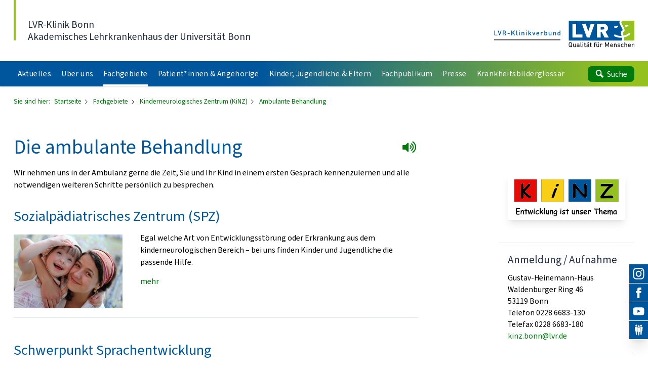

--- FILE ---
content_type: text/html
request_url: https://klinik-bonn.lvr.de/de/nav_main/fachgebiete/kinderneurologie/ambulantebehandlung/erstanmeldung_ambulanz_1.html
body_size: 15003
content:

<!DOCTYPE html>
<!-- NOINDEX -->
<html xmlns="http://www.w3.org/1999/xhtml" xml:lang="de" lang="de">
<head>
	<meta http-equiv="content-type" content="text/html; charset=utf-8">
	<meta http-equiv="X-UA-Compatible" content="IE=edge"/>
	<meta name="viewport" content="width=device-width, shrink-to-fit=no">
	<!-- INDEX -->
	<title> Die ambulante Behandlung - LVR-Klinik Bonn </title>
	<meta name="Description" content="Wir nehmen uns gerne die Zeit Sie und Ihr Kind in einem ersten Gespr&auml;ch in der Ambulanz im Sozialp&auml;diatrischen Zentrum kennenzulernen und alle notwendigen weiteren Schritte pers&ouml;nlich zu besprechen." />
	<meta name="Keywords" content="LVR, Sprachentwicklung, St&ouml;rung, Kommunikation, Entwicklungsst&ouml;rung, Intelligenz, Minderung" />
	<meta name="Changed" content="2024/07/03 09:56:31" />
	<meta name="TimeStamp" content="16.01.2026, 18:15:38" />
	<meta name="LVR_Section" content="" />
	<meta name="LVR_Category" content="Artikel"/>
	<!-- NOINDEX -->
	<meta name="WT.ti" content="erstanmeldung ambulanz 1" />
	<meta name="Author" content="" />
	<meta name="Robots" content="all, noodp" />
	<link rel="shortcut icon" type="image/x-icon" href="/media/mastervorlagen/img/favicon.ico" />
	<link rel="stylesheet" type="text/css" media="screen" href="/media/mastervorlagen/css/screen.css" />
	<link rel="stylesheet" type="text/css" href="/media/mastervorlagen/css/cookies.css" media="screen" />
	<link rel="stylesheet" href="https://media.lvr.de/font_awesome/live/css/all.css" crossorigin="anonymous"/>
	<script type="text/javascript" src="/media/mastervorlagen/js/main.min.js"></script>
<script src="//f1-eu.readspeaker.com/script/5363/webReader/webReader.js?pids=wr"></script>
<script>		
	function openAndRead(readspeaker) {
		if (!readspeaker.classList.contains('readspeaker_active')) {
			readspeaker.classList.add("readspeaker_active");
			document.getElementById('rs_form').style.display = "block";
	    	setTimeout("document.getElementById('rs_playbutton').click();",1000);
		} else {
			readspeaker.classList.remove("readspeaker_active");
			document.getElementById('rs_form').style.display = "none";
			document.getElementById('rs_form').getElementsByClassName('rsbtn_stop').click();
		}
	}	
</script> 
		<script src="https://cloud.ccm19.de/app.js?apiKey=a5c6b140b8918be96bfa66acfb4a4d3dc6f8cb0e61841db8&amp;domain=6870cecd12e8484704095874" referrerpolicy="origin"></script>
</head>  
<body data-url-svg-icons="/media/mastervorlagen/img/icons/icon-library.svg">
		<a class="sr-only" href="#main">Direkt zum Inhalt</a>
		            <header id="header" class="header z-2 bg-white shadow">
              <div class="container-fluid">
                <div class="flex flex-row justify-between items-end pt-lg pb-sm-base">
                  <div>
                    <a  href="/de/nav_main/startseite.html" title="Link zur Startseite" class="header__claim block 2xl:flex translate-y-[0px] leading-tight pl-base hover:no-underline">
                      <div>
                      <span class="text-lg text-slate-800 bold"> LVR-Klinik Bonn </span>
                      <br> <span class="text-lg text-slate-800"> Akademisches Lehrkrankenhaus der Universität Bonn </span>
					  </div>
                    </a>
                  </div>
                  <div class="header__logo flex-shrink-0 ml-lg" aria-hidden="true">
                    <div class="h-custom-logo -translate-y-[0.125em]">
                    	<svg width="76px" height="23px" viewBox="0 0 76 23" class="h-full w-auto md:hidden"></svg>
						<svg width="152px" height="23px" viewBox="0 0 152 23" class="h-full w-auto hidden md:block"></svg>
						<a title="Startseite" href="/" tabindex="-1" class="block absolute left-0 top-0 w-full md:flex">
							<img src="/media/mastervorlagen/img/submarke-links-kvb.svg" class="w-1/2 mr-4 hidden md:block" alt="Logo Klinikverbund">
							<img src="/media/mastervorlagen/img/logo-lvr.svg" class="w-full md:w-1/2" alt="Logo LVR">
							<img src="/media/mastervorlagen/img/submarke-unten-kvb.svg" class="absolute left-0 top-0 w-full md:hidden" alt="Logo Klinikverbund">
						</a>  		
                    </div>
                  </div>
                </div>
                <div class="pb-xl md:pb-2xs"></div>
              </div>
              <div class="bluegreen-gradient w-full overflow-hidden">
                <div class="container-fluid">
                  <nav id="nav" class="nav bluegreen jst flex flex-row justify-between" data-jst="nav-main" data-navtype="subnav" data-label-site="Zur Seite" data-label-back="Zurück">
                    <ul class="nav__list flex-grow flex flex-row h-full list-reset bold">
<li  class="nav__listitem var nav__mainitem lev-0 hidden xl:block mr-1 2xl:mr-3" data-display="md">
<a href="../../../aktuelles/veranstaltungen_3~1.html"  class="nav__link block h-full py-0 px-2 leading-extra-loose whitespace-nowrap tracking-wide text-xs 2xl:text-sm text-white hover:text-white hover:no-underline">
	<span class="inline-block w-full">Aktuelles</span>
</a>
				<ul class="nav__list hidden"><li  class="nav__listitem lev-1">
<a href="../../../aktuelles/meet___greet/meetandgreet_start.html"  class="nav__link">
	&bdquo;Meet &amp; Greet&ldquo;
</a>
				</li><li  class="nav__listitem lev-1">
<a href="../../../aktuelles/veranstaltungen_1/veranstaltungen_3~1.html"  class="nav__link">
	Neuigkeiten aus der Klinik
</a>
				</li><li  class="nav__listitem lev-1">
<a href="../../../aktuelles/podcast_seelenarbeit/podcast__seelenarbeit_.html"  class="nav__link">
	Podcast Seelenarbeit
</a>
				</li></ul></li><li  class="nav__listitem var nav__mainitem lev-0 hidden xl:block mr-1 2xl:mr-3" data-display="md">
<a href="../../../ueber_uns/.html"  class="nav__link block h-full py-0 px-2 leading-extra-loose whitespace-nowrap tracking-wide text-xs 2xl:text-sm text-white hover:text-white hover:no-underline">
	<span class="inline-block w-full">&Uuml;ber uns</span>
</a>
				<ul class="nav__list hidden"><li  class="nav__listitem lev-1">
<a href="../../../ueber_uns/vorstand/vorstand_1.html"  class="nav__link">
	Vorstand
</a>
				</li><li  class="nav__listitem lev-1">
<a href="../../../ueber_uns/leitbild/leitbild_1.html"  class="nav__link">
	Leitbild
</a>
				</li><li  class="nav__listitem lev-1">
<a href="../../../ueber_uns/standortkarte/wegbeschreibung_mit_wege_zum_lvr.html"  class="nav__link">
	Anreise / Standortkarte
</a>
				</li><li  class="nav__listitem lev-1">
<a href="../../../ueber_uns/ausbildung_zur_pflegefachkraft/ausbildung_pflege.html"  class="nav__link">
	Ausbildung - Pflegefachkraft
</a>
				<ul class="nav__list hidden"><li  class="nav__listitem lev-2">
<a href="../../../ueber_uns/ausbildung_zur_pflegefachkraft/die_schule/gesundheits__u__kp_schule_1.html"  class="nav__link">
	Die Schule
</a>
				</li><li  class="nav__listitem lev-2">
<a href="../../../ueber_uns/ausbildung_zur_pflegefachkraft/die_bewerbung/bewerbung_3.html"  class="nav__link">
	Die Bewerbung
</a>
				</li></ul></li><li  class="nav__listitem lev-1">
<a href="../../../ueber_uns/ausbildung/ausbildung_1.html"  class="nav__link">
	Ausbildung - Verwaltung Technik Handwerk MFA
</a>
				</li><li  class="nav__listitem lev-1">
<a href="../../../ueber_uns/bildungszentrum_pflegeberufe/bildungszentrum_der_lvr_klinik_bonn_ibfw.html"  class="nav__link">
	Bildungszentrum der LVR-Klinik Bonn (IBFW)
</a>
				</li><li  class="nav__listitem lev-1">
<a href="../../../ueber_uns/assistenzaerzt_innen_psychiatrie_1/jetzt_bewerben.html"  class="nav__link">
	Assistenz&auml;rzt*innen Psychiatrie
</a>
				</li><li  class="nav__listitem lev-1">
<a href="../../../ueber_uns/assistenzaerzt_innen_1/inhaltsseite_5.html"  class="nav__link">
	Assistenz&auml;rzt*innen Neurologie
</a>
				</li><li  class="nav__listitem lev-1">
<a href="../../../ueber_uns/praktisches_jahr_2/pj___allgemein.html"  class="nav__link">
	PJ - Praktisches Jahr f&uuml;r Medizinstudierende
</a>
				</li><li  class="nav__listitem lev-1">
<a href="../../../ueber_uns/struktur___organigramm/struktur___organigramm_1.html"  class="nav__link">
	Struktur / Organigramm
</a>
				</li><li  class="nav__listitem lev-1">
<a href="../../../ueber_uns/qualitaetsmanagement/qm.html"  class="nav__link">
	Qualit&auml;tsmanagement
</a>
				<ul class="nav__list hidden"><li  class="nav__listitem lev-2">
<a href="../../../ueber_uns/qualitaetsmanagement/stroke_unit/stroke_unit_3.html"  class="nav__link">
	Stroke Unit
</a>
				</li><li  class="nav__listitem lev-2">
<a href="../../../ueber_uns/qualitaetsmanagement/emas/emas_1.html"  class="nav__link">
	EMAS
</a>
				</li><li  class="nav__listitem lev-2">
<a href="../../../ueber_uns/qualitaetsmanagement/imz_myasthenie/imz___myasthenie.html"  class="nav__link">
	iMZ Integriertes Myasthenie-Zentrum
</a>
				</li></ul></li><li  class="nav__listitem lev-1">
<a href="../../../ueber_uns/oeffentlichkeitsarbeit/fuer_die_presse_1.html"  class="nav__link">
	Presse- und &Ouml;ffentlichkeitsarbeit
</a>
				<ul class="nav__list hidden"><li  class="nav__listitem lev-2">
<a href="../../../ueber_uns/oeffentlichkeitsarbeit/pressemitteilungen_1/pressemitteilungen_1.html"  class="nav__link">
	Pressemitteilungen
</a>
				</li><li  class="nav__listitem lev-2">
<a href="../../../ueber_uns/oeffentlichkeitsarbeit/zahlen_und_fakten_1/zahlen_und_fakten_1.html"  class="nav__link">
	Zahlen und Fakten
</a>
				</li></ul></li><li  class="nav__listitem lev-1">
<a href="../../../ueber_uns/migration_und_integration/migration_und_integration_1.html"  class="nav__link">
	Migration
</a>
				</li><li  class="nav__listitem lev-1">
<a href="../../../ueber_uns/ethik/ethik_1.html"  class="nav__link">
	Ethik-Komitee
</a>
				</li><li  class="nav__listitem lev-1">
<a href="../../../ueber_uns/apotheke_1/apotheke.html"  class="nav__link">
	Apotheke
</a>
				</li><li  class="nav__listitem lev-1">
<a href="../../../ueber_uns/medizinproduktesicherheit/medizinproduktesicherheit_1.html"  class="nav__link">
	Medizinproduktesicherheit
</a>
				</li><li  class="nav__listitem lev-1">
<a href="../../../ueber_uns/baumpfad/baumpfad.html"  class="nav__link">
	Baumpfad
</a>
				</li><li  class="nav__listitem lev-1">
<a href="../../../ueber_uns/geschichte/die_chronologie/geschichte_1.html"  class="nav__link">
	Geschichte
</a>
				<ul class="nav__list hidden"><li  class="nav__listitem lev-2">
<a href="../../../ueber_uns/geschichte/die_chronologie/geschichte_1.html"  class="nav__link">
	Die Chronologie
</a>
				</li></ul></li><li  class="nav__listitem lev-1">
<a href="../../../ueber_uns/das_psychiatrie_museum/psychiatrie_museum_1.html"  class="nav__link">
	Psychiatrie-Museum &quot;Ver-r&uuml;ckte Zeiten&quot;
</a>
				</li><li  class="nav__listitem lev-1">
<a href="../../../ueber_uns/jubilaeum_140_jahre_1/jubilaeum_140_uebersicht.html"  class="nav__link">
	Jubil&auml;um 140 Jahre
</a>
				</li><li  class="nav__listitem lev-1">
<a href="../../../ueber_uns/psychiatrische_hilfsgemeinschaft_bonn_e_v_/psychiatrische_hilfsgemeinschaft.html"  class="nav__link">
	Psychiatrische Hilfsgemeinschaft Bonn e.V.
</a>
				</li><li  class="nav__listitem lev-1">
<a href="../../../ueber_uns/ladestation_fuer_e_bikes/e_bike_ladestation_1.html"  class="nav__link">
	Ladestation f&uuml;r E-Bikes
</a>
				</li><li  class="nav__listitem lev-1">
<a href="../../../ueber_uns/personalrat/personalrat_1.html"  class="nav__link">
	Personalrat
</a>
				</li><li  class="nav__listitem lev-1">
<a href="../../../ueber_uns/kommunale_einbindung___versorgungsbereiche/kommunale_einbindung___versorgungsbereiche_1.html"  class="nav__link">
	Kommunale Einbindung / Versorgungsbereiche
</a>
				</li></ul></li><li  class="nav__listitem var nav__mainitem lev-0 hidden xl:block mr-1 2xl:mr-3" data-display="md">
<a href="../../.html"  class="nav__link active block h-full py-0 px-2 leading-extra-loose whitespace-nowrap tracking-wide text-xs 2xl:text-sm text-white hover:text-white hover:no-underline">
	<span class="inline-block w-full">Fachgebiete</span>
</a>
				<ul class="nav__list hidden"><li  class="nav__listitem lev-1">
<a href="../../allgemeine_psychiatrie_1/allgemeine_psychiatrie.html"  class="nav__link">
	Allgemeine Psychiatrie
</a>
				<ul class="nav__list hidden"><li  class="nav__listitem lev-2">
<a href="../../allgemeine_psychiatrie_1/struktur_2/struktur_allgemeine_psychiatrie.html"  class="nav__link">
	Abteilungsstruktur &ndash; Wer ist f&uuml;r mich zust&auml;ndig?
</a>
				<ul class="nav__list hidden"><li  class="nav__listitem lev-3">
<a href="../../allgemeine_psychiatrie_1/struktur_2/psychiatrie_und_psychotherapie_i/ap_i___hauptseite__.html"  class="nav__link">
	Psychiatrie und Psychotherapie I
</a>
				</li><li  class="nav__listitem lev-3">
<a href="../../allgemeine_psychiatrie_1/struktur_2/psychiatrie_und_psychotherapie_ii/ap_ii___hauptseite_1.html"  class="nav__link">
	Psychiatrie und Psychotherapie II
</a>
				</li><li  class="nav__listitem lev-3">
<a href="../../allgemeine_psychiatrie_1/struktur_2/psychiatrie_und_psychotherapie_iii/ap_iii___hauptseite_1.html"  class="nav__link">
	Psychiatrie und Psychotherapie III
</a>
				</li></ul></li><li  class="nav__listitem lev-2">
<a href="../../allgemeine_psychiatrie_1/ambulanzen_1/aufnahme_ambulanzen.html"  class="nav__link">
	Ambulante Behandlung
</a>
				<ul class="nav__list hidden"><li  class="nav__listitem lev-3">
<a href="../../allgemeine_psychiatrie_1/ambulanzen_1/ambulanzen_psychiatrie_und_psychotherapie/ambulanzen_allgem_psychiatrie.html"  class="nav__link">
	Ambulanzen Psychiatrie und Psychotherapie
</a>
				</li><li  class="nav__listitem lev-3">
<a href=""  class="nav__link">
	Ambulanz f&uuml;r Menschen mit Suchtproblemen
</a>
				</li><li  class="nav__listitem lev-3">
<a href="../../allgemeine_psychiatrie_1/ambulanzen_1/ambulanz_fuer_traumatisierte_menschen/ambulanz_fuer_menschen_mit_traumatischen_erfahrungen.html"  class="nav__link">
	Ambulanz f&uuml;r traumatisierte Menschen
</a>
				</li><li  class="nav__listitem lev-3">
<a href="../../allgemeine_psychiatrie_1/ambulanzen_1/sprechstunden_zu_speziellen_themen/spezialsprechstunden.html"  class="nav__link">
	Sprechstunden zu speziellen Themen
</a>
				</li><li  class="nav__listitem lev-3">
<a href="../../allgemeine_psychiatrie_1/ambulanzen_1/spezialambulanz_/neurodivergenz__adhs_und_autismusspektrumstoerungen.html"  class="nav__link">
	Spezialambulanz f&uuml;r Neurodivergenz: ADHS und Autismusspektrumst&ouml;rung
</a>
				</li></ul></li><li  class="nav__listitem lev-2">
<a href="../../allgemeine_psychiatrie_1/tageskliniken/tageskliniken_1.html"  class="nav__link">
	Tageskliniken
</a>
				<ul class="nav__list hidden"><li  class="nav__listitem lev-3">
<a href="../../allgemeine_psychiatrie_1/tageskliniken/tagesklinik_bonn/tagesklinik_bonn.html"  class="nav__link">
	Bonn
</a>
				</li><li  class="nav__listitem lev-3">
<a href="../../allgemeine_psychiatrie_1/tageskliniken/tagesklinik_eitorf/tagesklinik_eitorf.html"  class="nav__link">
	Eitorf
</a>
				</li><li  class="nav__listitem lev-3">
<a href="../../allgemeine_psychiatrie_1/tageskliniken/tagesklinik_meckenheim/tagesklinik_meckenheim.html"  class="nav__link">
	Meckenheim
</a>
				</li><li  class="nav__listitem lev-3">
<a href="../../allgemeine_psychiatrie_1/tageskliniken/tagesklinik_wesseling/tagesklinik_wesseling.html"  class="nav__link">
	Wesseling
</a>
				</li></ul></li><li  class="nav__listitem lev-2">
<a href="../../allgemeine_psychiatrie_1/stationaeres_angebot_1/stationaeres_angebot_1.html"  class="nav__link">
	Station&auml;re Behandlung
</a>
				</li><li  class="nav__listitem lev-2">
<a href="../../allgemeine_psychiatrie_1/besondere_behandlungsangebote/spezialsprechstunden.html"  class="nav__link">
	Spezialsprechstunden
</a>
				</li></ul></li><li  class="nav__listitem lev-1">
<a href="../../abhaengigkeiten___suchtbehandlung/abhaengigkeiten___suchtbehandlung_1.html"  class="nav__link">
	Abh&auml;ngigkeitserkrankungen
</a>
				<ul class="nav__list hidden"><li  class="nav__listitem lev-2">
<a href="../../abhaengigkeiten___suchtbehandlung/ambulante_behandlung_1/aufnahme_ambulanz_4.html"  class="nav__link">
	Ambulante Behandlung
</a>
				<ul class="nav__list hidden"><li  class="nav__listitem lev-3">
<a href="../../abhaengigkeiten___suchtbehandlung/ambulante_behandlung_1/trias___transkulturelle_ias/trias___sucht.html"  class="nav__link">
	TRIAS - Transkulturelle Institutsambulanz Sucht
</a>
				</li><li  class="nav__listitem lev-3">
<a href="../../abhaengigkeiten___suchtbehandlung/ambulante_behandlung_1/substitutionsambulanz_heerstrasse/substitutionsambulanz_sucht.html"  class="nav__link">
	Substitutionsambulanz
</a>
				</li><li  class="nav__listitem lev-3">
<a href="../../abhaengigkeiten___suchtbehandlung/ambulante_behandlung_1/opiatfrei_leben/opiatfreies_leben_1.html"  class="nav__link">
	Opiatfrei leben - Naltrexon-Programm
</a>
				</li><li  class="nav__listitem lev-3">
<a href="../../abhaengigkeiten___suchtbehandlung/ambulante_behandlung_1/trauma_und_sucht/Pathologisches_Gluecksspiel.html"  class="nav__link">
	Pathologisches Gl&uuml;cksspiel
</a>
				</li><li  class="nav__listitem lev-3">
<a href="../../abhaengigkeiten___suchtbehandlung/ambulante_behandlung_1/borderline_und_sucht/trauma_und_sucht_2.html"  class="nav__link">
	Trauma und Sucht
</a>
				</li></ul></li><li  class="nav__listitem lev-2">
<a href="../../abhaengigkeiten___suchtbehandlung/tagesklinik_3/tagesklinik_4.html"  class="nav__link">
	Tagesklinik
</a>
				</li><li  class="nav__listitem lev-2">
<a href="../../abhaengigkeiten___suchtbehandlung/stationaere_behandlung_4/stationaere_behandlung_5.html"  class="nav__link">
	Station&auml;re Behandlung
</a>
				</li></ul></li><li  class="nav__listitem lev-1">
<a href="../../gerontopsychiatrie/gerontopsychiatrie_1.html"  class="nav__link">
	Gerontopsychiatrie &ndash; f&uuml;r Menschen ab 65
</a>
				<ul class="nav__list hidden"><li  class="nav__listitem lev-2">
<a href="../../gerontopsychiatrie/aufnahme_ambulanz_4/ambulantebehandlung.html"  class="nav__link">
	Ambulante Behandlung
</a>
				<ul class="nav__list hidden"><li  class="nav__listitem lev-3">
<a href="../../gerontopsychiatrie/aufnahme_ambulanz_4/institutsambulanz/ambulante_behandlung___institutsambulanz.html"  class="nav__link">
	Gerontopsychiatrische Ambulanz
</a>
				</li><li  class="nav__listitem lev-3">
<a href="../../gerontopsychiatrie/aufnahme_ambulanz_4/gedaechtnisambulanz/memory_clinic.html"  class="nav__link">
	Ged&auml;chtnisambulanz
</a>
				</li></ul></li><li  class="nav__listitem lev-2">
<a href="../../gerontopsychiatrie/tagesklinik_4/tagesklinik_5.html"  class="nav__link">
	Tagesklinik
</a>
				</li><li  class="nav__listitem lev-2">
<a href="../../gerontopsychiatrie/stationaere_behandlung_5/stationaere_behandlung_6.html"  class="nav__link">
	Station&auml;re Behandlung
</a>
				</li><li  class="nav__listitem lev-2">
<a href="../../gerontopsychiatrie/demenzfachberatung/demenzfachberatung_1.html"  class="nav__link">
	Demenzfachberatung
</a>
				</li><li  class="nav__listitem lev-2">
<a href="../../gerontopsychiatrie/angehoerige/angehoerige_1.html"  class="nav__link">
	Angeh&ouml;rige
</a>
				</li><li  class="nav__listitem lev-2">
<a href="../../gerontopsychiatrie/gerontologisches_forum/gerontologisches_forum_3.html"  class="nav__link">
	Gerontologisches Forum
</a>
				</li></ul></li><li  class="nav__listitem lev-1">
<a href="../../kinder_und_jugend_psychiatrie/kinder-jugend-psychiatrie.html"  class="nav__link">
	Kinder- und Jugendpsychiatrie, Psychosomatik und Psychotherapie
</a>
				<ul class="nav__list hidden"><li  class="nav__listitem lev-2">
<a href="../../kinder_und_jugend_psychiatrie/ambulante_behandlung/aufnahme_ambulanz.html"  class="nav__link">
	Ambulante Behandlung
</a>
				</li><li  class="nav__listitem lev-2">
<a href="../../kinder_und_jugend_psychiatrie/teilstationaere_behandlung/tagesklinik.html"  class="nav__link">
	Tagesklinische Behandlung
</a>
				</li><li  class="nav__listitem lev-2">
<a href="../../kinder_und_jugend_psychiatrie/stationaere_behandlung/stationaere_behandlung_1.html"  class="nav__link">
	Station&auml;re Behandlung
</a>
				</li><li  class="nav__listitem lev-2">
<a href="../../kinder_und_jugend_psychiatrie/dynalive_1/dynalive_kjppp_1.html"  class="nav__link">
	DynaLIVE
</a>
				</li><li  class="nav__listitem lev-2">
<a href="../../kinder_und_jugend_psychiatrie/lehre_und_forschung/lehre_und_forschung.html"  class="nav__link">
	Lehre, Aus-, Fort- und Weiterbildung, Praktika
</a>
				</li><li  class="nav__listitem lev-2">
<a href="../../kinder_und_jugend_psychiatrie/forschung/forschung.html"  class="nav__link">
	Forschung
</a>
				</li><li  class="nav__listitem lev-2">
<a href="../../kinder_und_jugend_psychiatrie/unser_team/aerztinnen_und_aerzte/aerztinnen_und_aerzte.html"  class="nav__link">
	Unser Team
</a>
				<ul class="nav__list hidden"><li  class="nav__listitem lev-3">
<a href="../../kinder_und_jugend_psychiatrie/unser_team/aerztinnen_und_aerzte/aerztinnen_und_aerzte.html"  class="nav__link">
	&Auml;rztlicher Dienst
</a>
				</li><li  class="nav__listitem lev-3">
<a href="../../kinder_und_jugend_psychiatrie/unser_team/psychologinnen_und_psychologen/psychologinnen_und_psychologen.html"  class="nav__link">
	Psychologischer Dienst
</a>
				</li><li  class="nav__listitem lev-3">
<a href="../../kinder_und_jugend_psychiatrie/unser_team/pflege__und_erziehungsdienst/pflege__und_erziehungsdienst.html"  class="nav__link">
	Pflege- und Erziehungsdienst
</a>
				</li><li  class="nav__listitem lev-3">
<a href="../../kinder_und_jugend_psychiatrie/unser_team/sozialdienst_1/sozialdienst.html"  class="nav__link">
	Sozialdienst
</a>
				</li><li  class="nav__listitem lev-3">
<a href="../../kinder_und_jugend_psychiatrie/unser_team/heilpaedagoginnen_und_heilpaedagogen/heilpaedagoginnen_und__paedagogen.html"  class="nav__link">
	Heilp&auml;dagogik
</a>
				</li><li  class="nav__listitem lev-3">
<a href="../../kinder_und_jugend_psychiatrie/unser_team/ergotherapie_2/ergotherapeutinnen_und__therapeuten.html"  class="nav__link">
	Ergotherapie
</a>
				</li><li  class="nav__listitem lev-3">
<a href="../../kinder_und_jugend_psychiatrie/unser_team/bewegungstherapie/sportwissenschaftler__bewegungstherapeutinnen_und__therapeuten.html"  class="nav__link">
	Bewegungstherapie
</a>
				</li><li  class="nav__listitem lev-3">
<a href="../../kinder_und_jugend_psychiatrie/unser_team/sekretariate/team_4.html"  class="nav__link">
	Sekretariate
</a>
				</li></ul></li><li  class="nav__listitem lev-2">
<a href="../../kinder_und_jugend_psychiatrie/foerderverein_loewenstein_e_v_/loewenstein_e_v_1.html"  class="nav__link">
	F&ouml;rderverein &bdquo;L&ouml;wenstein e.V.&ldquo;
</a>
				</li></ul></li><li  class="nav__listitem lev-1">
<a href="../../neurologie/neurologie_1.html"  class="nav__link">
	Neurologie und neurologische Intensivmedizin
</a>
				<ul class="nav__list hidden"><li  class="nav__listitem lev-2">
<a href="../../neurologie/aufnahme_ambulanz_5/aufnahme_ambulanz.html"  class="nav__link">
	Ambulante Behandlung
</a>
				<ul class="nav__list hidden"><li  class="nav__listitem lev-3">
<a href="../../neurologie/aufnahme_ambulanz_5/ambulanz_myasthenie/Ambulanz_neuromuskulaere_Erkrankungen.html"  class="nav__link">
	Ambulanz f&uuml;r neuromuskul&auml;re Erkrankungen
</a>
				</li></ul></li><li  class="nav__listitem lev-2">
<a href="../../neurologie/stationaere_behandlung_6/stationaere_behandlung_9.html"  class="nav__link">
	Station&auml;re Behandlung
</a>
				</li><li  class="nav__listitem lev-2">
<a href="../../neurologie/entlassmanagement/inhaltsseite_1.html"  class="nav__link">
	Entlassmanagement
</a>
				</li><li  class="nav__listitem lev-2">
<a href="../../neurologie/stroke_unit_1/neurologie___stroke_unit~1.html"  class="nav__link">
	Stroke Unit - Schlaganfallbehandlung
</a>
				</li><li  class="nav__listitem lev-2">
<a href="../../neurologie/neurologie___intensivmedizin/neurologie___intensivmedizin.html"  class="nav__link">
	Neurologische Intensivmedizin
</a>
				</li><li  class="nav__listitem lev-2">
<a href="../../neurologie/neurologische_br_fruehrehabiliation/neurologie_fruehrehabilitation_1.html"  class="nav__link">
	Neurologische Fr&uuml;hrehabiliation
</a>
				</li><li  class="nav__listitem lev-2">
<a href="../../neurologie/parkinson_komplexbehandlung/neurologie___parkinson~1.html"  class="nav__link">
	Parkinson - Komplexbehandlung
</a>
				</li><li  class="nav__listitem lev-2">
<a href=""  class="nav__link">
	Forschung und Lehre
</a>
				</li><li  class="nav__listitem lev-2">
<a href=""  class="nav__link">
	Team
</a>
				</li><li  class="nav__listitem lev-2">
<a href="../../neurologie/informationen_fuer_bewerber_innen/informationen_bewerberinnen.html"  class="nav__link">
	Informationen f&uuml;r Bewerber_innen
</a>
				</li><li  class="nav__listitem lev-2">
<a href=""  class="nav__link">
	&Uuml;ber uns
</a>
				<ul class="nav__list hidden"><li  class="nav__listitem lev-3">
<a href=""  class="nav__link">
	Stottertherapie
</a>
				</li></ul></li></ul></li><li  class="nav__listitem lev-1">
<a href="../kinderneurologie_1.html"  class="nav__link active">
	Kinderneurologisches Zentrum (KiNZ)
</a>
				<ul class="nav__list hidden"><li  class="nav__listitem lev-2">
<a href="erstanmeldung_ambulanz_1.html"  class="nav__link active">
	Ambulante Behandlung
</a>
				<ul class="nav__list hidden"><li  class="nav__listitem lev-3">
<a href="kinz_ambulanz_spz/kinz_ambulanz_spz_privat.html"  class="nav__link">
	Sozialp&auml;diatrisches Zentrum  (SPZ)
</a>
				</li><li  class="nav__listitem lev-3">
<a href="kinz_ambulanz_kinderstation/kinz_ambulanz_vorschalt.html"  class="nav__link">
	Ambulanz (SPZ) mit Schwerpunkt Sprach- und Entwicklungsst&ouml;rungen
</a>
				</li></ul></li><li  class="nav__listitem lev-2">
<a href="../staionaere_behandlung/stationaere_behandlung_7.html"  class="nav__link">
	Station&auml;re Behandlung
</a>
				<ul class="nav__list hidden"><li  class="nav__listitem lev-3">
<a href="../staionaere_behandlung/sozialpaediatrische_kinderstationen/sozialpaediatrische_kinderstation.html"  class="nav__link">
	Entwicklungsneurologische Kinderstation
</a>
				</li></ul></li><li  class="nav__listitem lev-2">
<a href="../schwerpunkte_5/kinz_schwerpunkte.html"  class="nav__link">
	Spezialsprechstunden
</a>
				<ul class="nav__list hidden"><li  class="nav__listitem lev-3">
<a href="../schwerpunkte_5/eeg_epilepsie/kinz_eeg_epilepsie.html"  class="nav__link">
	Epilepsie
</a>
				</li><li  class="nav__listitem lev-3">
<a href="../schwerpunkte_5/kopfschmerz/kopfschmerz.html"  class="nav__link">
	Kopfschmerz
</a>
				</li><li  class="nav__listitem lev-3">
<a href="../schwerpunkte_5/neuroorthopaedie/neuroorthopaedie.html"  class="nav__link">
	Neuroorthop&auml;die
</a>
				</li><li  class="nav__listitem lev-3">
<a href="../schwerpunkte_5/hilfsmittelversorgung/hilfsmittelversorgung.html"  class="nav__link">
	Hilfsmittelversorgung
</a>
				</li><li  class="nav__listitem lev-3">
<a href="../schwerpunkte_5/fas/fas.html"  class="nav__link">
	Fetales Alkoholsyndrom (FAS)
</a>
				</li><li  class="nav__listitem lev-3">
<a href="../schwerpunkte_5/familien_chronisch_kranker_kinder/fam_chronisch_kranker_kinder.html"  class="nav__link">
	Hilfen f&uuml;r Familien mit chronisch erkrankten Kindern und Jugendlichen
</a>
				</li><li  class="nav__listitem lev-3">
<a href="../schwerpunkte_5/schreibaby_sprechstunde/schreibaby.html"  class="nav__link">
	&bdquo;Schreibaby&ldquo;-Sprechstunde
</a>
				</li><li  class="nav__listitem lev-3">
<a href="../schwerpunkte_5/sprachfoerderung/heidelberger_elterntraining.html"  class="nav__link">
	Heidelberger Elterntraining
</a>
				</li><li  class="nav__listitem lev-3">
<a href="../schwerpunkte_5/unterstuetzte_kommunikation__uk_/unterstuetzte_kommunikation.html"  class="nav__link">
	Unterst&uuml;tzte Kommunikation (UK)
</a>
				</li><li  class="nav__listitem lev-3">
<a href="../schwerpunkte_5/aufmerksamkeitsstoerung/elterntraining_aufmerksamkeitsstoerung.html"  class="nav__link">
	ADHS-Elterntraining
</a>
				</li><li  class="nav__listitem lev-3">
<a href="../schwerpunkte_5/traumaambulanz/traumaambulanz_1.html"  class="nav__link">
	Traumaambulanz
</a>
				</li><li  class="nav__listitem lev-3">
<a href="../schwerpunkte_5/kindeswohl/kindeswohl.html"  class="nav__link">
	Kindeswohl
</a>
				</li><li  class="nav__listitem lev-3">
<a href="../schwerpunkte_5/marte_meo/mate.html"  class="nav__link">
	Marte Meo
</a>
				</li></ul></li><li  class="nav__listitem lev-2">
<a href="../berufsgruppen/berufsgruppen.html"  class="nav__link">
	Berufsgruppen
</a>
				<ul class="nav__list hidden"><li  class="nav__listitem lev-3">
<a href="../berufsgruppen/kinderaerztliche_betreuung/kinder__und_jugendaerzte.html"  class="nav__link">
	Kinder&auml;rztliche Betreuung
</a>
				</li><li  class="nav__listitem lev-3">
<a href="../berufsgruppen/psychologie/psychologie_und_psychotherapie.html"  class="nav__link">
	Psychologie
</a>
				</li><li  class="nav__listitem lev-3">
<a href="../berufsgruppen/kinderpsychotherapie/kinderpsychotherapie.html"  class="nav__link">
	Kinderpsychotherapie
</a>
				</li><li  class="nav__listitem lev-3">
<a href="../berufsgruppen/logopaedie_sprachtherapie/logopaedie.html"  class="nav__link">
	Logop&auml;die/&lt;br&gt;Sprachtherapie
</a>
				</li><li  class="nav__listitem lev-3">
<a href="../berufsgruppen/physiotherapie_hilfsmittel/physiotherapie_und_hilfsmittelversorgung.html"  class="nav__link">
	Physiotherapie/&lt;br&gt;Hilfsmittel
</a>
				</li><li  class="nav__listitem lev-3">
<a href="../berufsgruppen/ergotherapie_1/ergotherapie.html"  class="nav__link">
	Ergotherapie
</a>
				</li><li  class="nav__listitem lev-3">
<a href="../berufsgruppen/sozialarbeit/sozialarbeit.html"  class="nav__link">
	Sozialarbeit
</a>
				</li></ul></li><li  class="nav__listitem lev-2">
<a href="../hilfen_fuer_familien/hilfen_fuer_familien.html"  class="nav__link">
	Hilfen f&uuml;r Familien
</a>
				<ul class="nav__list hidden"><li  class="nav__listitem lev-3">
<a href="../hilfen_fuer_familien/schwerbehindertenausweis_1/schwerbehindertenausweis.html"  class="nav__link">
	Schwerbehindertenausweis
</a>
				</li><li  class="nav__listitem lev-3">
<a href="../hilfen_fuer_familien/pflegeversicherung_2/pflegeversicherung.html"  class="nav__link">
	Pflegeversicherung
</a>
				<ul class="nav__list hidden"><li  class="nav__listitem lev-4">
<a href="../hilfen_fuer_familien/pflegeversicherung_2/leistungen_der_pflegeversicherung/leistungen_der_pflegeversicherung.html"  class="nav__link">
	Leistungen der Pflegeversicherung
</a>
				</li><li  class="nav__listitem lev-4">
<a href="../hilfen_fuer_familien/pflegeversicherung_2/kurzzeitpflege/kurzzeitpflege.html"  class="nav__link">
	Kurzzeitpflege
</a>
				</li></ul></li><li  class="nav__listitem lev-3">
<a href="../hilfen_fuer_familien/weitere_unterstuetzungsmoeglichkeiten/weitere_unterstuetzungsmoeglichkeiten.html"  class="nav__link">
	Weitere Unterst&uuml;tzungsm&ouml;glichkeiten
</a>
				</li><li  class="nav__listitem lev-3">
<a href="../hilfen_fuer_familien/18_werden_mit_beeintraechtigung/18_werden_mit_beeintraechtigung.html"  class="nav__link">
	18 Werden mit Beeintr&auml;chtigung
</a>
				</li></ul></li></ul></li><li  class="nav__listitem lev-1">
<a href="../../pflegedienst/pflegedienst_1.jsp"  class="nav__link">
	Pflege und P&auml;dagogik
</a>
				<ul class="nav__list hidden"><li  class="nav__listitem lev-2">
<a href="../../pflegedienst/aufgaben_und_selbstverstaendnis/aufgaben_selbstverstaendnis.html"  class="nav__link">
	Selbstverst&auml;ndnis
</a>
				</li><li  class="nav__listitem lev-2">
<a href="../../pflegedienst/fachbereiche/allgemeine_psychiatrie/inhaltsseite_3.html"  class="nav__link">
	Fachbereiche
</a>
				<ul class="nav__list hidden"><li  class="nav__listitem lev-3">
<a href="../../pflegedienst/fachbereiche/allgemeine_psychiatrie/inhaltsseite_3.html"  class="nav__link">
	Allgemeine Psychiatrie
</a>
				</li><li  class="nav__listitem lev-3">
<a href="../../pflegedienst/fachbereiche/abhaengigkeitserkrankungen/abhaengigkeit.html"  class="nav__link">
	Abh&auml;ngigkeitserkrankungen
</a>
				</li><li  class="nav__listitem lev-3">
<a href="../../pflegedienst/fachbereiche/gerontopsychiatrie_1/pflege_geronto.html"  class="nav__link">
	Gerontopsychiatrie
</a>
				</li><li  class="nav__listitem lev-3">
<a href="../../pflegedienst/fachbereiche/kinder__und_jugendpsychiatrie/pflege_kjppp.html"  class="nav__link">
	Kinder- und Jugendpsychiatrie
</a>
				</li><li  class="nav__listitem lev-3">
<a href="../../pflegedienst/fachbereiche/neurologie_1/pflege_neurologie.html"  class="nav__link">
	Neurologie
</a>
				</li><li  class="nav__listitem lev-3">
<a href="../../pflegedienst/fachbereiche/kinderneurologisches_zentrum__kinz_/kinz_pflege.html"  class="nav__link">
	Kinderneurologisches Zentrum (KiNZ)
</a>
				</li></ul></li><li  class="nav__listitem lev-2">
<a href="../../pflegedienst/organisation_in_der_pflege/pflegedirektion_pflegedienstleistungen.html"  class="nav__link">
	Organisation
</a>
				<ul class="nav__list hidden"><li  class="nav__listitem lev-3">
<a href="../../pflegedienst/organisation_in_der_pflege/pflegedienstleitungen/pflegedirektion_pflegedienstleistungen.html"  class="nav__link">
	Pflegedirektion und Pflegedienstleitungen
</a>
				</li><li  class="nav__listitem lev-3">
<a href="../../pflegedienst/organisation_in_der_pflege/stabsstelle_weiterentwicklung_pflege/stabsstelle_weiterentwicklung_1.html"  class="nav__link">
	Stabsstelle Weiterentwicklung Pflege
</a>
				</li><li  class="nav__listitem lev-3">
<a href="../../pflegedienst/organisation_in_der_pflege/sekretariat/sekretariat_1.html"  class="nav__link">
	Sekretariat
</a>
				</li><li  class="nav__listitem lev-3">
<a href="../../pflegedienst/organisation_in_der_pflege/fachpflegeteam/fachpflege_1.html"  class="nav__link">
	Psychiatrische Fachpflege
</a>
				</li></ul></li><li  class="nav__listitem lev-2">
<a href="../../pflegedienst/aus___fort__und_weiterbildung/ausfortweiterbildung.html"  class="nav__link">
	Aus-, Fort- und Weiterbildung
</a>
				</li><li  class="nav__listitem lev-2">
<a href="../../pflegedienst/erfahrungsberichte/erfahrungsberichte_1.html"  class="nav__link">
	Erfahrungsberichte
</a>
				</li></ul></li><li  class="nav__listitem lev-1">
<a href="../../sozialdienst/sozialdienst_3.html"  class="nav__link">
	Sozialdienst
</a>
				</li><li  class="nav__listitem lev-1">
<a href="../../therapeutische_dienste/therapeutische__dienste_allg.html"  class="nav__link">
	Therapeutische Dienste
</a>
				<ul class="nav__list hidden"><li  class="nav__listitem lev-2">
<a href="../../therapeutische_dienste/ergotherapie/ergotherapie_allg.html"  class="nav__link">
	Ergotherapie
</a>
				</li><li  class="nav__listitem lev-2">
<a href="../../therapeutische_dienste/kreativtherapie/kreativtherapie_1.html"  class="nav__link">
	K&uuml;nstlerische Therapien
</a>
				<ul class="nav__list hidden"><li  class="nav__listitem lev-3">
<a href="../../therapeutische_dienste/kreativtherapie/musiktherapie_1/musiktherapie_1.html"  class="nav__link">
	Musiktherapie
</a>
				</li><li  class="nav__listitem lev-3">
<a href="../../therapeutische_dienste/kreativtherapie/kunsttherapie_1/kunsttherapie_1.html"  class="nav__link">
	Kunsttherapie
</a>
				</li><li  class="nav__listitem lev-3">
<a href="../../therapeutische_dienste/kreativtherapie/tanztherapie/tanztherapie_1.html"  class="nav__link">
	Tanztherapie
</a>
				</li></ul></li><li  class="nav__listitem lev-2">
<a href="../../therapeutische_dienste/bewegungstherapie_physiotherapie/bewegungstherapie_1.html"  class="nav__link">
	Bewegungstherapie
</a>
				</li><li  class="nav__listitem lev-2">
<a href="../../therapeutische_dienste/physiotherapie/physiotherapie_1.html"  class="nav__link">
	Physiotherapie
</a>
				</li></ul></li><li  class="nav__listitem lev-1">
<a href="../../dynalive/dynalive.html"  class="nav__link">
	Modellvorhaben DynaLIVE
</a>
				</li><li  class="nav__listitem lev-1">
<a href="../../besondere_angebote/besondere_angebote_1.html"  class="nav__link">
	Besondere Angebote
</a>
				<ul class="nav__list hidden"><li  class="nav__listitem lev-2">
<a href="../../besondere_angebote/familiale_pflege_2/familiale_pflege_1.html"  class="nav__link">
	Angeh&ouml;rigenberatung - Familiale Pflege
</a>
				</li><li  class="nav__listitem lev-2">
<a href="../../besondere_angebote/bonner_stottertherapie/bonner_stottertherapie_1.html"  class="nav__link">
	Bonner Stottertherapie
</a>
				<ul class="nav__list hidden"><li  class="nav__listitem lev-3">
<a href="../../besondere_angebote/bonner_stottertherapie/was_ist_stottern_/was_ist_stottern_.html"  class="nav__link">
	Was ist Stottern?
</a>
				</li><li  class="nav__listitem lev-3">
<a href="../../besondere_angebote/bonner_stottertherapie/therapiekonzept/stottertherapie_therapiekonzept.html"  class="nav__link">
	Therapiekonzept
</a>
				</li><li  class="nav__listitem lev-3">
<a href="../../besondere_angebote/bonner_stottertherapie/erfolge/erfolge.html"  class="nav__link">
	Erfolge
</a>
				</li><li  class="nav__listitem lev-3">
<a href="../../besondere_angebote/bonner_stottertherapie/videos/videos.html"  class="nav__link">
	Videos
</a>
				</li><li  class="nav__listitem lev-3">
<a href="../../besondere_angebote/bonner_stottertherapie/team/team.html"  class="nav__link">
	Team
</a>
				</li><li  class="nav__listitem lev-3">
<a href="../../besondere_angebote/bonner_stottertherapie/unser_haus/haus_und_anfahrt.html"  class="nav__link">
	Unser Haus
</a>
				</li><li  class="nav__listitem lev-3">
<a href="../../besondere_angebote/bonner_stottertherapie/info_und_beratung/info__und_beratungstermine.jsp"  class="nav__link">
	Info und Beratung
</a>
				</li><li  class="nav__listitem lev-3">
<a href="../../besondere_angebote/bonner_stottertherapie/praktikum/praktikum.html"  class="nav__link">
	Praktikum
</a>
				</li><li  class="nav__listitem lev-3">
<a href="../../besondere_angebote/bonner_stottertherapie/wissenschaft_oea/erfolge.html"  class="nav__link">
	Wissenschaftliche Kooperationen
</a>
				</li><li  class="nav__listitem lev-3">
<a href="../../besondere_angebote/bonner_stottertherapie/fragen_und_antworten/fragen_und_antworten.html"  class="nav__link">
	Fragen und Antworten
</a>
				</li><li  class="nav__listitem lev-3">
<a href="../../besondere_angebote/bonner_stottertherapie/symposium_stottern/symposium_stottern.html"  class="nav__link">
	Symposium Stottern
</a>
				</li><li  class="nav__listitem lev-3">
<a href="../../besondere_angebote/bonner_stottertherapie/kostenuebernahme_therapieaufbau/stottertherapie_therapiekonzept_1.html"  class="nav__link">
	Kostenuebernahme_Therapieaufbau
</a>
				</li></ul></li><li  class="nav__listitem lev-2">
<a href="../../besondere_angebote/fluechtlingshilfen/Hilfe_fuer_Gefluechtete.html"  class="nav__link">
	Hilfe f&uuml;r Gefl&uuml;chtete
</a>
				</li><li  class="nav__listitem lev-2">
<a href="../../besondere_angebote/hilfe_fuer_traumatisierte_menschen/ambulanz_fuer_menschen_mit_traumatischen_erfahrungen.html"  class="nav__link">
	Hilfe f&uuml;r traumatisierte Menschen
</a>
				</li><li  class="nav__listitem lev-2">
<a href="../../besondere_angebote/leben_in_gastfamilien__liga_/liga___leben_in_gastfamilien.html"  class="nav__link">
	Leben in Gastfamilien (LiGa)
</a>
				</li><li  class="nav__listitem lev-2">
<a href="../../besondere_angebote/mutter_kind_ambulanz/mutter_kind_ambulanz_1.html"  class="nav__link">
	Mutter-Kind-Behandlungsangebote
</a>
				</li><li  class="nav__listitem lev-2">
<a href="../../besondere_angebote/tic_erkrankung_tourette/tic_erkrankungen_tourette.html"  class="nav__link">
	Tic-Erkrankungen / Tourette-Syndrom
</a>
				</li><li  class="nav__listitem lev-2">
<a href="../../besondere_angebote/trias___sucht/trias___sucht.html"  class="nav__link">
	TRIAS - Transkulturelle Institutsambulanz Sucht
</a>
				</li><li  class="nav__listitem lev-2">
<a href="../../besondere_angebote/neurodivergenz__adhs/neurodivergenz__adhs_und_autismusspektrumstoerungen.html"  class="nav__link">
	Neurodivergenz: ADHS und Autismusspektrumst&ouml;rung
</a>
				</li></ul></li></ul></li><li  class="nav__listitem var nav__mainitem lev-0 hidden xl:block mr-1 2xl:mr-3" data-display="md">
<a href="../../../fuer_patienten_und_angehoerige/.html"  class="nav__link block h-full py-0 px-2 leading-extra-loose whitespace-nowrap tracking-wide text-xs 2xl:text-sm text-white hover:text-white hover:no-underline">
	<span class="inline-block w-full">Patient*innen &amp; Angeh&ouml;rige</span>
</a>
				<ul class="nav__list hidden"><li  class="nav__listitem lev-1">
<a href="../../../fuer_patienten_und_angehoerige/angebote_fuer_patienten/angebote_fuer_patienten_1.html"  class="nav__link">
	Angebote f&uuml;r Patient*innen
</a>
				<ul class="nav__list hidden"><li  class="nav__listitem lev-2">
<a href="../../../fuer_patienten_und_angehoerige/angebote_fuer_patienten/wahlleistungen/wahlleistungen_1.html"  class="nav__link">
	Wahlleistungen
</a>
				</li><li  class="nav__listitem lev-2">
<a href="../../../fuer_patienten_und_angehoerige/angebote_fuer_patienten/bibliothek_fuer_patientinnen_und_patienten/patientenbibliothek_1.html"  class="nav__link">
	Bibliothek
</a>
				</li></ul></li><li  class="nav__listitem lev-1">
<a href="../../../fuer_patienten_und_angehoerige/angebote_fuer_angehoerige/angebote_fuer_angehoerige_1.html"  class="nav__link">
	Angebote f&uuml;r Angeh&ouml;rige
</a>
				<ul class="nav__list hidden"><li  class="nav__listitem lev-2">
<a href="../../../fuer_patienten_und_angehoerige/angebote_fuer_angehoerige/familiale_pflege/familiale_pflege_1.html"  class="nav__link">
	Familiale Pflege
</a>
				</li><li  class="nav__listitem lev-2">
<a href="../../../fuer_patienten_und_angehoerige/angebote_fuer_angehoerige/demenzerkrankten/angehoerige_1.html"  class="nav__link">
	Demenz
</a>
				</li></ul></li><li  class="nav__listitem lev-1">
<a href="../../../fuer_patienten_und_angehoerige/aufnahme/aufnahme_1.html"  class="nav__link">
	Aufnahme
</a>
				</li><li  class="nav__listitem lev-1">
<a href="../../../fuer_patienten_und_angehoerige/entlassung/entlassung_1.html"  class="nav__link">
	Entlassung
</a>
				</li><li  class="nav__listitem lev-1">
<a href="../../../fuer_patienten_und_angehoerige/lob_und_tadel/lob_und_tadel_1.jsp"  class="nav__link">
	Ihre Meinung
</a>
				<ul class="nav__list hidden"><li  class="nav__listitem lev-2">
<a href="../../../fuer_patienten_und_angehoerige/lob_und_tadel/ombudsperson/ombudsperson.html"  class="nav__link">
	Ombudsperson
</a>
				</li></ul></li><li  class="nav__listitem lev-1">
<a href="../../../fuer_patienten_und_angehoerige/seelsorge/seelsorge_1.html"  class="nav__link">
	Seelsorge
</a>
				</li><li  class="nav__listitem lev-1">
<a href="../../../fuer_patienten_und_angehoerige/selbsthilfeangebote__extern_/selbsthilfe_extern.html"  class="nav__link">
	Selbsthilfeangebote (extern)
</a>
				</li><li  class="nav__listitem lev-1">
<a href="../../../fuer_patienten_und_angehoerige/klinikwegweiser/wegbeschreibung_mit_wege_zum_lvr.html"  class="nav__link">
	Klinikwegweiser &amp; Anfahrt
</a>
				</li><li  class="nav__listitem lev-1">
<a href="../../../fuer_patienten_und_angehoerige/behandlungszentren/behandlungszentren_1.html"  class="nav__link">
	Behandlungszentren
</a>
				</li></ul></li><li  class="nav__listitem var nav__mainitem lev-0 hidden xl:block mr-1 2xl:mr-3" data-display="md">
<a href="../../../fuer_kinder_jugendliche_eltern/.html"  class="nav__link block h-full py-0 px-2 leading-extra-loose whitespace-nowrap tracking-wide text-xs 2xl:text-sm text-white hover:text-white hover:no-underline">
	<span class="inline-block w-full">Kinder, Jugendliche &amp; Eltern</span>
</a>
				<ul class="nav__list hidden"><li  class="nav__listitem lev-1">
<a href="../../../fuer_kinder_jugendliche_eltern/informationen_fuer_kinder/informationen_fuer_kinder_2.html"  class="nav__link">
	Informationen f&uuml;r Kinder
</a>
				</li><li  class="nav__listitem lev-1">
<a href="../../../fuer_kinder_jugendliche_eltern/informationen_fuer_jugendliche/informationen_fuer_jugendliche_1.html"  class="nav__link">
	Informationen f&uuml;r Jugendliche
</a>
				</li><li  class="nav__listitem lev-1">
<a href="../../../fuer_kinder_jugendliche_eltern/informationen_fuer_eltern/informationen_fuer_eltern_1.html"  class="nav__link">
	Informationen f&uuml;r Eltern
</a>
				</li></ul></li><li  class="nav__listitem var nav__mainitem lev-0 hidden xl:block mr-1 2xl:mr-3" data-display="md">
<a href="../../../fachpublikum/corona___informationen_fuer_fachpublikum/corona_infos_fuer_nl.html"  class="nav__link block h-full py-0 px-2 leading-extra-loose whitespace-nowrap tracking-wide text-xs 2xl:text-sm text-white hover:text-white hover:no-underline">
	<span class="inline-block w-full">Fachpublikum</span>
</a>
				<ul class="nav__list hidden"><li  class="nav__listitem lev-1">
<a href="../../../fachpublikum/veranstaltungen/veranstaltungen_3.html"  class="nav__link">
	Veranstaltungen / Fortbildungen
</a>
				</li><li  class="nav__listitem lev-1">
<a href="../../../fachpublikum/praktisches_jahr_1/pj___allgemein.html"  class="nav__link">
	PJ - Praktisches Jahr f&uuml;r Medizinstudierende
</a>
				</li><li  class="nav__listitem lev-1">
<a href="../../../fachpublikum/bildungszentrum_fuer_pflegeberufe/bildungszentrum_fuer_pflegeberufe.html"  class="nav__link">
	Bildungszentrum der LVR-Klinik Bonn (IBFW)
</a>
				<ul class="nav__list hidden"><li  class="nav__listitem lev-2">
<a href="../../../fachpublikum/bildungszentrum_fuer_pflegeberufe/ausbildung_2/ausbildung_pflege.html"  class="nav__link">
	Ausbildung in der Pflege
</a>
				</li><li  class="nav__listitem lev-2">
<a href="../../../fachpublikum/bildungszentrum_fuer_pflegeberufe/fortbildung/fortbildung_pflege.html"  class="nav__link">
	Fortbildung
</a>
				</li></ul></li><li  class="nav__listitem lev-1">
<a href="../../../fachpublikum/einweisung_aufnahmeverfahren/einweisung_aufnahmeverfahren.html"  class="nav__link">
	Einweisung / Aufnahmeverfahren
</a>
				</li></ul></li><li  class="nav__listitem var nav__mainitem lev-0 hidden xl:block mr-1 2xl:mr-3" data-display="md">
<a href="../../../presse/.html"  class="nav__link block h-full py-0 px-2 leading-extra-loose whitespace-nowrap tracking-wide text-xs 2xl:text-sm text-white hover:text-white hover:no-underline">
	<span class="inline-block w-full">Presse</span>
</a>
				<ul class="nav__list hidden"><li  class="nav__listitem lev-1">
<a href="../../../presse/zahlen_und_fakten/zahlen_und_fakten_1.html"  class="nav__link">
	Zahlen und Fakten
</a>
				</li></ul></li><li  class="nav__listitem var nav__mainitem lev-0 hidden xl:block mr-1 2xl:mr-3" data-display="md">
<a href="https://klinikverbund.lvr.de/de/nav_main/krankheitsbilder/krankeitsbilder.html"   title="" target="_blank" class="nav__link block h-full py-0 px-2 leading-extra-loose whitespace-nowrap tracking-wide text-xs 2xl:text-sm text-white hover:text-white hover:no-underline">
	<span class="inline-block w-full">Krankheitsbilderglossar</span>
</a>
				</li>
<li class="nav__listitem nav__menu xl:hidden" >
	<a href="#" class="nav__listitem nav__link nav__menu block leading-extra-loose h-full py-0 text-base text-white hover:text-white hover:no-underline">
		<div class="svg-icon icon-large">
			<svg aria-hidden="true" class="mt-0"><use xlink:href="/media/mastervorlagen/img/icons/icon-library.svg#icon-menu"></use></svg>
			<span> Menü </span>
		</div>
	</a>
</li>
                    </ul>
                    <ul class="nav__list list-reset" >
                      <li class="h-full flex items-center">
                        <a href="#" class="nav__listitem nav__link nav__search block bg-cc-forest-green-500 hover:bg-cc-forest-green-700 rounded-lg py-1 px-xs bold text-xs 2xl:text-sm text-white hover:text-white hover:no-underline">
                          <div class="svg-icon icon-large">
                          	<svg aria-hidden="true" class="w-5 h-5 lg:w-6 lg:h-6"><use xlink:href="/media/mastervorlagen/img/icons/icon-library.svg#icon-search"></use></svg>
                            <span> Suche </span>
                          </div>
                        </a>
                      </li>
                    </ul>
                  </nav>
                </div>
              </div>
              <div id="subnav" class="subnav bg-cc-blue-50">
                <div class="subnav__wrap">
                  <div class="subnav__navwrap step-0 flow-root">
                    <div class="subnav__step">
                      <div id="subnav-step-0"></div>
                    </div>
                    <div class="subnav__step">
                      <div id="subnav-step-1"></div>
                    </div>
                    <div class="subnav__step">
                      <div id="subnav-step-2"></div>
                    </div>
                    <div class="subnav__step">
                      <div id="subnav-step-3"></div>
                    </div>
                    <div class="subnav__step">
                      <div id="subnav-step-4"></div>
                    </div>
                  </div>
                </div>
              </div>
              <div id="subsearch" class="subsearch bg-cc-blue-50">
                <div class="container-fluid py-10 md:py-14 xl:py-20">
                  <div class="content centered">
                    <form method="post" action="/de/nav_main/globale_suche/do_search.jsp" id="search-main" name="search-main" class="search-main" >
                      <div class="bg-white flex h-14 lg:h-16 xxl:h-20">
                        <input type="text" id="suche" name="q" placeholder="Ihr Suchbegriff" aria-label="Sucheingabefeld" class="form-input block flex-1 h-full px-6 pt-1">
                        <input type="hidden" name="s" value=""/>
                        <!--input class="button" type="image" src="/media/mastervorlagen/img/icons/lupe.jpg" alt="Suchen"/-->
                        <button type="submit" id="search-main-submit" aria-label="Suche starten" class="w-14 lg:w-16 xxl:w-20 h-full p-4 text-white bg-slate-500 hover:bg-slate-700">
                          <div class="text-white h-full">
                          	<svg aria-hidden="true" class=""><use xlink:href="/media/mastervorlagen/img/icons/icon-library.svg#icon-search"></use></svg>
                          </div>
                        </button>
                      </div>
                      <a aria-hidden="true" class="subsearch__skip pointer-events-none opacity-0" href="#"></a>
                    </form>
                  </div>
                </div>
              </div>
            </header>
 
		<main id="main" class="main bg-white">
	<div id="breadcrumb" class="breadcrumb-wrapper rs_skip">
        <div class="container-fluid py-sm">
          <nav id="breadcrumb" class="breadcrumb flex flex-wrap text-2xs">
          	<div class="svg-icon small mr-2">
              <span class="text-cc-forest-green-500 opacity-100">
                Sie sind hier:
              </span>
            </div>
            <div class="svg-icon small mr-2 text-forest-green-500"> <a href="../../../startseite.html" class="text-cc-forest-green-500 hover:text-cc-forest-green-700 hover:underline"> Startseite </a> <svg aria-hidden="true" class="breadcrumb__icon"><use xlink:href="/media/mastervorlagen/img/icons/icon-library.svg#icon-indication-right"></use></svg> </div><div class="svg-icon small mr-2 text-forest-green-500"> <a href="../../.html" class="text-cc-forest-green-500 hover:text-cc-forest-green-700 hover:underline"> Fachgebiete </a> <svg aria-hidden="true" class="breadcrumb__icon"><use xlink:href="/media/mastervorlagen/img/icons/icon-library.svg#icon-indication-right"></use></svg> </div><div class="svg-icon small mr-2 text-forest-green-500"> <a href="../kinderneurologie_1.html" class="text-cc-forest-green-500 hover:text-cc-forest-green-700 hover:underline"> Kinderneurologisches Zentrum (KiNZ) </a> <svg aria-hidden="true" class="breadcrumb__icon"><use xlink:href="/media/mastervorlagen/img/icons/icon-library.svg#icon-indication-right"></use></svg> </div><div class="svg-icon small mr-2"> <span class="text-cc-forest-green-500 opacity-100 bold"> Ambulante Behandlung </span> </div>
          </nav>
        </div>
      </div>
			<div class="container-fluid">
        		<div class="md:grid grid-cols-12 gap-x-sm-xl gap-y-0 my-sm-xl">
					<article class="content col-span-12 md:col-span-8 mb-xl md:mb-0">
						<h1>Die ambulante Behandlung</h1>							
<div id="readspeaker_button" class="rs_skip rs_preserve">
	<a class="readspeaker" href="https://klinik-bonn.lvr.de/de/nav_main/fachgebiete/kinderneurologie/ambulantebehandlung/erstanmeldung_ambulanz_1.html" onclick="openAndRead(this); return false;" accesskey="L" id="rs_button" aria-label="Vorlesen"><i aria-hidden="true" class="fas fa-volume-up fa-2x"></i></a>
</div>
<div id="rs_form" class="rs_skip rsbtn rs_preserve">
	<a id="rs_playbutton" rel="nofollow" class="rsbtn_play" accesskey="L" title="Vorlesen starten" href="//app-eu.readspeaker.com/cgi-bin/rsent?customerid=5363&lang=de_de&readid=main&url=https://klinik-bonn.lvr.de/de/nav_main/fachgebiete/kinderneurologie/ambulantebehandlung/erstanmeldung_ambulanz_1.html">
	<span class="rsbtn_left rsimg rspart"><span class="rsbtn_text"><span>Vorlesen</span></span></span>
		<span class="rsbtn_right rsimg rsplay rspart"></span>
	</a>
</div>
							<p class="abstract"> 
								Wir nehmen uns in der Ambulanz gerne die Zeit, Sie und Ihr Kind in einem ersten Gespr&auml;ch kennenzulernen und alle notwendigen weiteren Schritte pers&ouml;nlich zu besprechen. 
							</p>
						<!-- INDEX -->
						<a id="kinz_ambulant_weiterleitung" name="kinz_ambulant_weiterleitung"></a>
	<!-- tl-horizontal-image -->
		<!--h2> </h2-->
			<!--div-->
				<h2>Sozialpädiatrisches Zentrum (SPZ)</h2>
			<div class="figure-float left inline-block z-1 sm:float-left my-sm sm:mr-sm-lg">
			  <figure role="group" class="group">
			    <div class="img-wrapper flex justify-center">
			    	<img class="tl-image"
						src="../../../../../media/lvr_klinik_bonn/medizinische_abteilungen/8_kinderneurologisches_zentrum/kinz_fotos/Fotolia_68393481_XS-kinz_CP_WL_horizontal.jpg" 
						alt="Mutter mit Tochter auf dem Arm, gl&uuml;cklich l&auml;chelnd" 
						/>
			    </div>
			  </figure>
			</div>
				<p>
					Egal welche Art von Entwicklungsstörung oder Erkrankung aus dem kinderneurologischen Bereich – bei uns finden Kinder und Jugendliche die passende Hilfe.
				</p>
				<p>
					<a href="kinz_ambulanz_spz/kinz_ambulanz_spz_privat.html" title="Weitere Informationen zum Sozialp&auml;diatrischen Zentrum">mehr</a>
				</n>
			<div class="clear-both mt-sm pt-xs border-t border-slate-200"></div>
			<!--div-->
				<h2>Schwerpunkt Sprachentwicklung</h2>
			<div class="figure-float left inline-block z-1 sm:float-left my-sm sm:mr-sm-lg">
			  <figure role="group" class="group">
			    <div class="img-wrapper flex justify-center">
			    	<img class="tl-image"
						src="../../../../../media/lvr_klinik_bonn/medizinische_abteilungen/8_kinderneurologisches_zentrum/kinz_fotos/Fotolia_74730399_XS-kinz_CP_WL_horizontal.jpg" 
						alt="Vater kniet sich zu seinem Sohn und spricht mit ihm. Situation auf Wiese." 
						/>
			    </div>
			  </figure>
			</div>
				<p>
					Kinder können ab der Geburt kindheitslang bei uns vorgestellt werden. Kinderärzt*innen, die in der Entwicklungsdiagnostik, insbesondere im Bereich der Sprache, spezialisiert sind, führen diese Untersuchung persönlich durch.
				</p>
				<p>
					<a href="kinz_ambulanz_kinderstation/kinz_ambulanz_vorschalt.html" title="Weitere Informationen zum Thema Sprachentwicklungsst&ouml;rung">mehr</a>
				</n>
			<div class="clear-both mt-sm pt-xs border-t border-slate-200"></div>
<!-- Start 218003: Download Linkliste -->
				<a name="section-218003"></a>
			<h2 >Ihre Anmeldung</h2>
		<p><strong>Wichtig:</strong> F&uuml;r eine ambulante Behandlung ist in jedem Fall eine <strong>&Uuml;berweisung durch eine*n niedergelassene*n Fach&auml;rzt*in</strong> aus den Bereichen Kinder- und Jugendmedizin, Kinder- und Jugendpsychiatrie, Hals-Nasen-Ohren-Heilkunde, Orthop&auml;die u.a. erforderlich.</p>
<p>Hier finden Sie die Anmeldeunterlagen. Auf schriftliche oder telefonische Anfrage schicken wir Ihnen diese auch gerne per Post zu.</p>
		<div class="mt-2xs">
			<a data-label="Iconlink" class="iconlink svg-icon bold" href="/media/lvr_klinik_bonn/kinder__jugendlichen_und_eltern/kinz/Anmeldebogen_KiNZ_02.2023_Brandt.pdf" title="Link öffnet in neuem Fenster" onclick="dcsMultiTrack('DCS.dcsuri','/media/lvr_klinik_bonn/kinder__jugendlichen_und_eltern/kinz/Anmeldebogen_KiNZ_02.2023_Brandt.pdf','WT.ti','Download: Anmeldebogen_KiNZ_02.2023_Brandt')" target="_blank"> <svg aria-hidden="true" class=""><use xlink:href="/media/mastervorlagen/img/icons/icon-library.svg#icon-download"></use></svg> Anmeldebogen - Ambulanz Sozialp&auml;diatrisches Zentrum (SPZ) (PDF, 233 kB) </a><br>
		</div>
	<!--/div-->
		<div data-label="Back-to-top-inline" data-label-fs="top-nav" class="toolbar clear-both sm:flex flex-row justify-end mt-sm pt-xs border-t border-slate-200">
	        <a href="#main" title="Nach oben" class="flex items-center justify-center h-7 w-7 rounded-full p-1 text-slate-400 hover:text-slate-700 border border-slate-400 hover:border-slate-700">
	           <svg aria-hidden="true" class=""><use xlink:href="/media/mastervorlagen/img/icons/icon-library.svg#icon-arrow-up"></use></svg>
	        </a>
	   	</div>
<!-- Ende 218003: Download Linkliste -->

						<!-- NOINDEX -->
						<!-- RSPEAK_STOP -->
					</article>
		            <aside class="sidebar-right col-span-12 md:col-span-4 xl:col-span-3 xl:col-end-13">
            			<div class="h1">&nbsp;</div>
            			<div class="grid grid-cols-1 vsm:grid-cols-2 md:grid-cols-1 gap-xs gap-y-0">
										<div  class="card card--sidebar last-of-type:border-b border-slate-200 px-sm last-of-type:pb-sm-base  no-headline">
			<figure data-name="Figure" role="group" class="group my-xs-sm shadow-lg">
				<div class="img-wrapper flex justify-center">
					<img data-src="/media/lvr_klinik_bonn/medizinische_abteilungen/8_kinderneurologisches_zentrum/kinz_logo/KiNZ-Logo-mit-rand_CP_TB_gross.png" alt="Logo des Kinderneurologischen Zentrums, 4 farbige Quadrate mit den Buchstaben K, I, N, Z, Schriftzug Entwicklung ist unser Thema"  class="z-1 absolute left-0 top-0 w-full h-full lazy">
					<svg viewBox="0 0 3069 1211" class="bg-slate-100 delay-700"></svg>
				</div>
			</figure>
	</div>

<div  class="card card--sidebar px-sm  headline pt-sm-base border-t  last-of-type:pb-sm-base last-of-type:border-b border-slate-200">
	<h2 class="text-xl text-slate-800 regular">
		Anmeldung / Aufnahme
	</h2>
	<p class="text-xs">
         <strong>Gustav-Heinemann-Haus</strong><br>
         Waldenburger Ring 46<br>53119 Bonn<br>
    	Telefon 0228 6683-130<br> 
        Telefax 0228 6683-180<br>
         <a href="mailto:kinz.bonn@lvr.de">kinz.bonn@lvr.de</a><br>
	</p>
</div>
	<div  class="card card--sidebar last-of-type:border-b border-slate-200 px-sm last-of-type:pb-sm-base  headline pt-sm-base border-t ">
		<h2 class="text-xl text-slate-800 regular" >Anfahrt</h2>
		<a data-label="Iconlink" class="iconlink svg-icon bold" href="/media/lvr_klinik_bonn/patienten_und_angehoerige/klinikwegweiser/kinz_2010_06.pdf" title="Link &ouml;ffnet in neuem Fenster" onclick="dcsMultiTrack('DCS.dcsuri','/media/lvr_klinik_bonn/patienten_und_angehoerige/klinikwegweiser/kinz_2010_06.pdf','WT.ti','Download: kinz_2010_06')" target="_blank"> <svg aria-hidden="true" class=""><use xlink:href="/media/mastervorlagen/img/icons/icon-library.svg#icon-download"></use></svg> Anfahrt Gustav-Heinemann-Haus (PDF, 100 kB) </a><br>
	</div>	
<div  class="card card--sidebar px-sm  headline pt-sm-base border-t  last-of-type:pb-sm-base last-of-type:border-b border-slate-200">
	<h2 class="text-xl text-slate-800 regular">
		Zentrale Terminkoordination
	</h2>
	<p class="text-xs">
    	Telefon 0228 6683-130<br> 
         <a href="mailto:kinz.bonn@lvr.de">kinz.bonn@lvr.de</a><br>
	</p>
</div>
<!--div class="box"-->
<div  class="card card--sidebar last-of-type:border-b border-slate-200 px-sm last-of-type:pb-sm-base  headline pt-sm-base border-t ">
		<h2 class="text-xl text-slate-800 regular">
			Sekretariat 
		</h2>
    	<!--div class="it-t"-->
        	 <p><strong>Lena Viol</strong></p>
    	    <p>Telefon 0228 6683-111</p> 
	         <p><a href="mailto:lena.viol@lvr.de">lena.viol@lvr.de</a></p>
</div>
						</div><!-- #grid -->
					</aside><!-- #sidebar-right -->
				</div><!-- #grid -->
			</div><!-- #container-fluid -->
		</main>
			<div class="linked-images section mt-xl-3xl mb-xl-3xl">
				<div class="container-fluid">
					<h2 class="regular text-cc-bluegrey-700">
						Zertifizierungen
					</h2>
					<div class="flex flex-wrap mt-sm">
								<a href="http://www.klinik-bonn.lvr.de/de/nav_main/ueber_uns/qualitaetsmanagement/stroke_unit/stroke_unit_3.html" title="" target="_blank" class="block w-2xl-3xl h-2xl-3xl mr-sm-xl mb-sm-xl">
									<img data-src="/media/lvr_klinik_bonn/ueber_uns/qualitaetsmanagement/fotos_2/strokeunit-logo_Xx300.jpg" aria-hidden="true" alt="Logo Stroke Unit - Weitere Informationen" class="lazy object-contain w-full h-full"> 
								</a>
								<a href="http://www.klinik-bonn.lvr.de/de/nav_main/ueber_uns/qualitaetsmanagement/imz_myasthenie/imz___myasthenie.html" title="" target="_blank" class="block w-2xl-3xl h-2xl-3xl mr-sm-xl mb-sm-xl">
									<img data-src="/media/lvr_klinik_bonn/medizinische_abteilungen/7_neurologie/myasthenie/FirstSpirit_1707896729799220624_iMZ_text_v1_Xx300.png" aria-hidden="true" alt="Logo Integriertes Myasthenie-Zentrum - Weitere Informationen" class="lazy object-contain w-full h-full"> 
								</a>
								<a href="http://www.klinik-bonn.lvr.de/de/nav_main/ueber_uns/qualitaetsmanagement/emas/emas_1.html" title="" target="_blank" class="block w-2xl-3xl h-2xl-3xl mr-sm-xl mb-sm-xl">
									<img data-src="/media/lvr_klinik_bonn/start/zertifizierungen_sponsoren/EMAS-logo-70px_Xx300.jpg" aria-hidden="true" alt="Logo EMAS - Geprüftes Umweltmanagement - Weitere Informationen" class="lazy object-contain w-full h-full"> 
								</a>
								<a href="https://www.zeq.de/bestes-krankenhaus" title="" target="_blank" class="block w-2xl-3xl h-2xl-3xl mr-sm-xl mb-sm-xl">
									<img data-src="/media/lvr_klinik_bonn/start/zertifizierungen_sponsoren/ZEQ_Auszeichnung_attr._AG_2021_Xx300.jpg" aria-hidden="true" alt="Link zur Seite der ZEQ" class="lazy object-contain w-full h-full"> 
								</a>
					</div>
				</div>
			</div>
	<div class="contact-bar fixed right-0 bottom-0 mb-12 shadow-xl z-3 transition-all">
		<a aria-label="Instagram" href="https://www.instagram.com/lvrklinikbonn/" target="_blank" class="flex justify-center items-center tooltip left w-lg h-lg p-1 border-b border-white text-white hover:text-white bg-cc-blue-500 hover:bg-cc-blue-800">
			<svg aria-hidden="true" class=""><use xlink:href="/media/mastervorlagen/img/icons/icon-library.svg#icon-instagram"></use></svg>
			<div class="tooltip__content-outer">
				<div class="tooltip__content-inner">
					Instagram
				</div>
			</div>
		</a>
		<a aria-label="Facebook" href="https://www.facebook.com/lvrklinikbonn" target="_blank" class="flex justify-center items-center tooltip left w-lg h-lg p-1 border-b border-white text-white hover:text-white bg-cc-blue-500 hover:bg-cc-blue-800">
			<svg aria-hidden="true" class=""><use xlink:href="/media/mastervorlagen/img/icons/icon-library.svg#icon-facebook"></use></svg>
			<div class="tooltip__content-outer">
				<div class="tooltip__content-inner">
					Facebook
				</div>
			</div>
		</a>
		<a aria-label="YouTube" href="https://www.youtube.com/@lvr-klinikbonn4125" target="_blank" class="flex justify-center items-center tooltip left w-lg h-lg p-1 border-b border-white text-white hover:text-white bg-cc-blue-500 hover:bg-cc-blue-800">
			<svg aria-hidden="true" class=""><use xlink:href="/media/mastervorlagen/img/icons/icon-library.svg#icon-youtube"></use></svg>
			<div class="tooltip__content-outer">
				<div class="tooltip__content-inner">
					YouTube
				</div>
			</div>
		</a>
		<button aria-label="Kontakt" data-jst="contact-bar" data-tgt="contact-layer" class="btn--contact-layer jst z-1 flex justify-center items-center tooltip left w-lg h-lg p-0 border-b border-white text-white hover:text-white bg-cc-blue-500 hover:bg-cc-blue-800">
			<svg aria-hidden="true" class="w-2/3 h-2/3 open"><use xlink:href="/media/mastervorlagen/img/icons/icon-library.svg#icon-group"></use></svg>
			<svg aria-hidden="true" class="w-2/3 h-2/3 close hidden"><use xlink:href="/media/mastervorlagen/img/icons/icon-library.svg#icon-close"></use></svg>
			<div class="tooltip__content-outer">
				<div class="tooltip__content-inner">
					Kontakt
				</div>
			</div>
		</button>
	</div>
	<div id="contact-layer" class="contact-layer fixed left-0 bottom-0 w-full h-auto bg-cc-blue-50 shadow-xl transition-all z-2">
		<div class="container-fluid">
			<div class="py-xl">
				<h2 class="text-lg mb-xs">
					 Kontakt				 
				</h2>
				<div class="md:flex">
					<div class="md:pl-lg flex-grow content">
						<div class="text-xs">
							<p><strong>LVR-Klinik Bonn</strong></p>

<p>Kaiser-Karl-Ring 20<br>53111 Bonn</p>

<p>Telefon +49 (0) 228 551-1<br>Telefax +49 (0) 228 551-2867</p>
<p>E-Mail <a href="mailto:klinik-bonn@lvr.de">klinik-bonn@lvr.de</a></p>
						</div>
					</div>		
				</div>
			</div>
		</div>
		<a aria-hidden="true" id="contact-layer-skip" class="pointer-events-none opacity-0" href="#"></a>
	</div>
  <footer id="footer" class="footer py-10 bg-cc-blue-900">
    <div class="container-fluid">
      <div class="footer__inner">
        <nav class="footer__nav-primary mb-xl">
<div id="footer-module-2">
   	<span class="aural sr-only">Fußnavigation</span>
	 <a href="/de/nav_main/aktuelles/veranstaltungen_3~1.html" 
	class="text-lg bold text-cc-bluegrey-100 hover:text-white hover:underline leading-snug">
        Aktuelles               
     </a><div class="mt-2xs mb-lg">
	<a href="/de/nav_main/aktuelles/meet___greet/meetandgreet_start.html" class="sidenav__link svg-icon inline-block w-auto py-1 px-4 mb-3 mr-2 rounded-md text-xs bg-[rgba(255,255,255,0.2)] hover:bg-[rgba(255,255,255,0.4)] text-white hover:text-white hover:no-underline leading-snug">
        „Meet & Greet“               
    </a>
</li>
	<a href="/de/nav_main/aktuelles/veranstaltungen_1/veranstaltungen_3~1.html" class="sidenav__link svg-icon inline-block w-auto py-1 px-4 mb-3 mr-2 rounded-md text-xs bg-[rgba(255,255,255,0.2)] hover:bg-[rgba(255,255,255,0.4)] text-white hover:text-white hover:no-underline leading-snug">
        Neuigkeiten aus der Klinik               
    </a>
</li>
	<a href="/de/nav_main/aktuelles/podcast_seelenarbeit/podcast__seelenarbeit_.html" class="sidenav__link svg-icon inline-block w-auto py-1 px-4 mb-3 mr-2 rounded-md text-xs bg-[rgba(255,255,255,0.2)] hover:bg-[rgba(255,255,255,0.4)] text-white hover:text-white hover:no-underline leading-snug">
        Podcast Seelenarbeit               
    </a>
</li></div></li>
	 <a href="/de/nav_main/ueber_uns/.html" 
	class="text-lg bold text-cc-bluegrey-100 hover:text-white hover:underline leading-snug">
        Über uns               
     </a><div class="mt-2xs mb-lg">
	<a href="/de/nav_main/ueber_uns/vorstand/vorstand_1.html" class="sidenav__link svg-icon inline-block w-auto py-1 px-4 mb-3 mr-2 rounded-md text-xs bg-[rgba(255,255,255,0.2)] hover:bg-[rgba(255,255,255,0.4)] text-white hover:text-white hover:no-underline leading-snug">
        Vorstand               
    </a>
</li>
	<a href="/de/nav_main/ueber_uns/leitbild/leitbild_1.html" class="sidenav__link svg-icon inline-block w-auto py-1 px-4 mb-3 mr-2 rounded-md text-xs bg-[rgba(255,255,255,0.2)] hover:bg-[rgba(255,255,255,0.4)] text-white hover:text-white hover:no-underline leading-snug">
        Leitbild               
    </a>
</li>
	<a href="/de/nav_main/ueber_uns/standortkarte/wegbeschreibung_mit_wege_zum_lvr.html" class="sidenav__link svg-icon inline-block w-auto py-1 px-4 mb-3 mr-2 rounded-md text-xs bg-[rgba(255,255,255,0.2)] hover:bg-[rgba(255,255,255,0.4)] text-white hover:text-white hover:no-underline leading-snug">
        Anreise / Standortkarte               
    </a>
</li>
	<a href="/de/nav_main/ueber_uns/ausbildung_zur_pflegefachkraft/ausbildung_pflege.html" class="sidenav__link svg-icon inline-block w-auto py-1 px-4 mb-3 mr-2 rounded-md text-xs bg-[rgba(255,255,255,0.2)] hover:bg-[rgba(255,255,255,0.4)] text-white hover:text-white hover:no-underline leading-snug">
        Ausbildung - Pflegefachkraft               
    </a>
</li>
	<a href="/de/nav_main/ueber_uns/ausbildung/ausbildung_1.html" class="sidenav__link svg-icon inline-block w-auto py-1 px-4 mb-3 mr-2 rounded-md text-xs bg-[rgba(255,255,255,0.2)] hover:bg-[rgba(255,255,255,0.4)] text-white hover:text-white hover:no-underline leading-snug">
        Ausbildung - Verwaltung Technik Handwerk MFA               
    </a>
</li>
	<a href="/de/nav_main/ueber_uns/bildungszentrum_pflegeberufe/bildungszentrum_der_lvr_klinik_bonn_ibfw.html" class="sidenav__link svg-icon inline-block w-auto py-1 px-4 mb-3 mr-2 rounded-md text-xs bg-[rgba(255,255,255,0.2)] hover:bg-[rgba(255,255,255,0.4)] text-white hover:text-white hover:no-underline leading-snug">
        Bildungszentrum der LVR-Klinik Bonn (IBFW)               
    </a>
</li>
	<a href="/de/nav_main/ueber_uns/assistenzaerzt_innen_psychiatrie_1/jetzt_bewerben.html" class="sidenav__link svg-icon inline-block w-auto py-1 px-4 mb-3 mr-2 rounded-md text-xs bg-[rgba(255,255,255,0.2)] hover:bg-[rgba(255,255,255,0.4)] text-white hover:text-white hover:no-underline leading-snug">
        Assistenzärzt*innen Psychiatrie               
    </a>
</li>
	<a href="/de/nav_main/ueber_uns/assistenzaerzt_innen_1/inhaltsseite_5.html" class="sidenav__link svg-icon inline-block w-auto py-1 px-4 mb-3 mr-2 rounded-md text-xs bg-[rgba(255,255,255,0.2)] hover:bg-[rgba(255,255,255,0.4)] text-white hover:text-white hover:no-underline leading-snug">
        Assistenzärzt*innen Neurologie               
    </a>
</li>
	<a href="/de/nav_main/ueber_uns/praktisches_jahr_2/pj___allgemein.html" class="sidenav__link svg-icon inline-block w-auto py-1 px-4 mb-3 mr-2 rounded-md text-xs bg-[rgba(255,255,255,0.2)] hover:bg-[rgba(255,255,255,0.4)] text-white hover:text-white hover:no-underline leading-snug">
        PJ - Praktisches Jahr für Medizinstudierende               
    </a>
</li>
	<a href="/de/nav_main/ueber_uns/struktur___organigramm/struktur___organigramm_1.html" class="sidenav__link svg-icon inline-block w-auto py-1 px-4 mb-3 mr-2 rounded-md text-xs bg-[rgba(255,255,255,0.2)] hover:bg-[rgba(255,255,255,0.4)] text-white hover:text-white hover:no-underline leading-snug">
        Struktur / Organigramm               
    </a>
</li>
	<a href="/de/nav_main/ueber_uns/qualitaetsmanagement/qm.html" class="sidenav__link svg-icon inline-block w-auto py-1 px-4 mb-3 mr-2 rounded-md text-xs bg-[rgba(255,255,255,0.2)] hover:bg-[rgba(255,255,255,0.4)] text-white hover:text-white hover:no-underline leading-snug">
        Qualitätsmanagement               
    </a>
</li>
	<a href="/de/nav_main/ueber_uns/oeffentlichkeitsarbeit/fuer_die_presse_1.html" class="sidenav__link svg-icon inline-block w-auto py-1 px-4 mb-3 mr-2 rounded-md text-xs bg-[rgba(255,255,255,0.2)] hover:bg-[rgba(255,255,255,0.4)] text-white hover:text-white hover:no-underline leading-snug">
        Presse- und Öffentlichkeitsarbeit               
    </a>
</li>
	<a href="/de/nav_main/ueber_uns/migration_und_integration/migration_und_integration_1.html" class="sidenav__link svg-icon inline-block w-auto py-1 px-4 mb-3 mr-2 rounded-md text-xs bg-[rgba(255,255,255,0.2)] hover:bg-[rgba(255,255,255,0.4)] text-white hover:text-white hover:no-underline leading-snug">
        Migration               
    </a>
</li>
	<a href="/de/nav_main/ueber_uns/ethik/ethik_1.html" class="sidenav__link svg-icon inline-block w-auto py-1 px-4 mb-3 mr-2 rounded-md text-xs bg-[rgba(255,255,255,0.2)] hover:bg-[rgba(255,255,255,0.4)] text-white hover:text-white hover:no-underline leading-snug">
        Ethik-Komitee               
    </a>
</li>
	<a href="/de/nav_main/ueber_uns/apotheke_1/apotheke.html" class="sidenav__link svg-icon inline-block w-auto py-1 px-4 mb-3 mr-2 rounded-md text-xs bg-[rgba(255,255,255,0.2)] hover:bg-[rgba(255,255,255,0.4)] text-white hover:text-white hover:no-underline leading-snug">
        Apotheke               
    </a>
</li>
	<a href="/de/nav_main/ueber_uns/medizinproduktesicherheit/medizinproduktesicherheit_1.html" class="sidenav__link svg-icon inline-block w-auto py-1 px-4 mb-3 mr-2 rounded-md text-xs bg-[rgba(255,255,255,0.2)] hover:bg-[rgba(255,255,255,0.4)] text-white hover:text-white hover:no-underline leading-snug">
        Medizinproduktesicherheit               
    </a>
</li>
	<a href="/de/nav_main/ueber_uns/baumpfad/baumpfad.html" class="sidenav__link svg-icon inline-block w-auto py-1 px-4 mb-3 mr-2 rounded-md text-xs bg-[rgba(255,255,255,0.2)] hover:bg-[rgba(255,255,255,0.4)] text-white hover:text-white hover:no-underline leading-snug">
        Baumpfad               
    </a>
</li>
	<a href="/de/nav_main/ueber_uns/geschichte/die_chronologie/geschichte_1.html" class="sidenav__link svg-icon inline-block w-auto py-1 px-4 mb-3 mr-2 rounded-md text-xs bg-[rgba(255,255,255,0.2)] hover:bg-[rgba(255,255,255,0.4)] text-white hover:text-white hover:no-underline leading-snug">
        Geschichte               
    </a>
</li>
	<a href="/de/nav_main/ueber_uns/das_psychiatrie_museum/psychiatrie_museum_1.html" class="sidenav__link svg-icon inline-block w-auto py-1 px-4 mb-3 mr-2 rounded-md text-xs bg-[rgba(255,255,255,0.2)] hover:bg-[rgba(255,255,255,0.4)] text-white hover:text-white hover:no-underline leading-snug">
        Psychiatrie-Museum "Ver-rückte Zeiten"               
    </a>
</li>
	<a href="/de/nav_main/ueber_uns/jubilaeum_140_jahre_1/jubilaeum_140_uebersicht.html" class="sidenav__link svg-icon inline-block w-auto py-1 px-4 mb-3 mr-2 rounded-md text-xs bg-[rgba(255,255,255,0.2)] hover:bg-[rgba(255,255,255,0.4)] text-white hover:text-white hover:no-underline leading-snug">
        Jubiläum 140 Jahre               
    </a>
</li>
	<a href="/de/nav_main/ueber_uns/psychiatrische_hilfsgemeinschaft_bonn_e_v_/psychiatrische_hilfsgemeinschaft.html" class="sidenav__link svg-icon inline-block w-auto py-1 px-4 mb-3 mr-2 rounded-md text-xs bg-[rgba(255,255,255,0.2)] hover:bg-[rgba(255,255,255,0.4)] text-white hover:text-white hover:no-underline leading-snug">
        Psychiatrische Hilfsgemeinschaft Bonn e.V.               
    </a>
</li>
	<a href="/de/nav_main/ueber_uns/ladestation_fuer_e_bikes/e_bike_ladestation_1.html" class="sidenav__link svg-icon inline-block w-auto py-1 px-4 mb-3 mr-2 rounded-md text-xs bg-[rgba(255,255,255,0.2)] hover:bg-[rgba(255,255,255,0.4)] text-white hover:text-white hover:no-underline leading-snug">
        Ladestation für E-Bikes               
    </a>
</li>
	<a href="/de/nav_main/ueber_uns/personalrat/personalrat_1.html" class="sidenav__link svg-icon inline-block w-auto py-1 px-4 mb-3 mr-2 rounded-md text-xs bg-[rgba(255,255,255,0.2)] hover:bg-[rgba(255,255,255,0.4)] text-white hover:text-white hover:no-underline leading-snug">
        Personalrat               
    </a>
</li>
	<a href="/de/nav_main/ueber_uns/kommunale_einbindung___versorgungsbereiche/kommunale_einbindung___versorgungsbereiche_1.html" class="sidenav__link svg-icon inline-block w-auto py-1 px-4 mb-3 mr-2 rounded-md text-xs bg-[rgba(255,255,255,0.2)] hover:bg-[rgba(255,255,255,0.4)] text-white hover:text-white hover:no-underline leading-snug">
        Kommunale Einbindung / Versorgungsbereiche               
    </a>
</li></div></li>
	 <a href="/de/nav_main/fachgebiete/.html" 
	class="text-lg bold text-cc-bluegrey-100 hover:text-white hover:underline leading-snug">
        Fachgebiete               
     </a><div class="mt-2xs mb-lg">
	<a href="/de/nav_main/fachgebiete/allgemeine_psychiatrie_1/allgemeine_psychiatrie.html" class="sidenav__link svg-icon inline-block w-auto py-1 px-4 mb-3 mr-2 rounded-md text-xs bg-[rgba(255,255,255,0.2)] hover:bg-[rgba(255,255,255,0.4)] text-white hover:text-white hover:no-underline leading-snug">
        Allgemeine Psychiatrie               
    </a>
</li>
	<a href="/de/nav_main/fachgebiete/abhaengigkeiten___suchtbehandlung/abhaengigkeiten___suchtbehandlung_1.html" class="sidenav__link svg-icon inline-block w-auto py-1 px-4 mb-3 mr-2 rounded-md text-xs bg-[rgba(255,255,255,0.2)] hover:bg-[rgba(255,255,255,0.4)] text-white hover:text-white hover:no-underline leading-snug">
        Abhängigkeitserkrankungen               
    </a>
</li>
	<a href="/de/nav_main/fachgebiete/gerontopsychiatrie/gerontopsychiatrie_1.html" class="sidenav__link svg-icon inline-block w-auto py-1 px-4 mb-3 mr-2 rounded-md text-xs bg-[rgba(255,255,255,0.2)] hover:bg-[rgba(255,255,255,0.4)] text-white hover:text-white hover:no-underline leading-snug">
        Gerontopsychiatrie – für Menschen ab 65               
    </a>
</li>
	<a href="/de/nav_main/fachgebiete/kinder_und_jugend_psychiatrie/kinder-jugend-psychiatrie.html" class="sidenav__link svg-icon inline-block w-auto py-1 px-4 mb-3 mr-2 rounded-md text-xs bg-[rgba(255,255,255,0.2)] hover:bg-[rgba(255,255,255,0.4)] text-white hover:text-white hover:no-underline leading-snug">
        Kinder- und Jugendpsychiatrie, Psychosomatik und Psychotherapie               
    </a>
</li>
	<a href="/de/nav_main/fachgebiete/neurologie/neurologie_1.html" class="sidenav__link svg-icon inline-block w-auto py-1 px-4 mb-3 mr-2 rounded-md text-xs bg-[rgba(255,255,255,0.2)] hover:bg-[rgba(255,255,255,0.4)] text-white hover:text-white hover:no-underline leading-snug">
        Neurologie und neurologische Intensivmedizin               
    </a>
</li>
	<a href="/de/nav_main/fachgebiete/kinderneurologie/kinderneurologie_1.html" class="sidenav__link svg-icon inline-block w-auto py-1 px-4 mb-3 mr-2 rounded-md text-xs bg-[rgba(255,255,255,0.2)] hover:bg-[rgba(255,255,255,0.4)] text-white hover:text-white hover:no-underline leading-snug">
        Kinderneurologisches Zentrum (KiNZ)               
    </a>
</li>
	<a href="/de/nav_main/fachgebiete/pflegedienst/pflegedienst_1.jsp" class="sidenav__link svg-icon inline-block w-auto py-1 px-4 mb-3 mr-2 rounded-md text-xs bg-[rgba(255,255,255,0.2)] hover:bg-[rgba(255,255,255,0.4)] text-white hover:text-white hover:no-underline leading-snug">
        Pflege und Pädagogik               
    </a>
</li>
	<a href="/de/nav_main/fachgebiete/sozialdienst/sozialdienst_3.html" class="sidenav__link svg-icon inline-block w-auto py-1 px-4 mb-3 mr-2 rounded-md text-xs bg-[rgba(255,255,255,0.2)] hover:bg-[rgba(255,255,255,0.4)] text-white hover:text-white hover:no-underline leading-snug">
        Sozialdienst               
    </a>
</li>
	<a href="/de/nav_main/fachgebiete/therapeutische_dienste/therapeutische__dienste_allg.html" class="sidenav__link svg-icon inline-block w-auto py-1 px-4 mb-3 mr-2 rounded-md text-xs bg-[rgba(255,255,255,0.2)] hover:bg-[rgba(255,255,255,0.4)] text-white hover:text-white hover:no-underline leading-snug">
        Therapeutische Dienste               
    </a>
</li>
	<a href="/de/nav_main/fachgebiete/dynalive/dynalive.html" class="sidenav__link svg-icon inline-block w-auto py-1 px-4 mb-3 mr-2 rounded-md text-xs bg-[rgba(255,255,255,0.2)] hover:bg-[rgba(255,255,255,0.4)] text-white hover:text-white hover:no-underline leading-snug">
        Modellvorhaben DynaLIVE               
    </a>
</li>
	<a href="/de/nav_main/fachgebiete/besondere_angebote/besondere_angebote_1.html" class="sidenav__link svg-icon inline-block w-auto py-1 px-4 mb-3 mr-2 rounded-md text-xs bg-[rgba(255,255,255,0.2)] hover:bg-[rgba(255,255,255,0.4)] text-white hover:text-white hover:no-underline leading-snug">
        Besondere Angebote               
    </a>
</li></div></li>
	 <a href="/de/nav_main/fuer_patienten_und_angehoerige/.html" 
	class="text-lg bold text-cc-bluegrey-100 hover:text-white hover:underline leading-snug">
        Patient*innen & Angehörige               
     </a><div class="mt-2xs mb-lg">
	<a href="/de/nav_main/fuer_patienten_und_angehoerige/angebote_fuer_patienten/angebote_fuer_patienten_1.html" class="sidenav__link svg-icon inline-block w-auto py-1 px-4 mb-3 mr-2 rounded-md text-xs bg-[rgba(255,255,255,0.2)] hover:bg-[rgba(255,255,255,0.4)] text-white hover:text-white hover:no-underline leading-snug">
        Angebote für Patient*innen               
    </a>
</li>
	<a href="/de/nav_main/fuer_patienten_und_angehoerige/angebote_fuer_angehoerige/angebote_fuer_angehoerige_1.html" class="sidenav__link svg-icon inline-block w-auto py-1 px-4 mb-3 mr-2 rounded-md text-xs bg-[rgba(255,255,255,0.2)] hover:bg-[rgba(255,255,255,0.4)] text-white hover:text-white hover:no-underline leading-snug">
        Angebote für Angehörige               
    </a>
</li>
	<a href="/de/nav_main/fuer_patienten_und_angehoerige/aufnahme/aufnahme_1.html" class="sidenav__link svg-icon inline-block w-auto py-1 px-4 mb-3 mr-2 rounded-md text-xs bg-[rgba(255,255,255,0.2)] hover:bg-[rgba(255,255,255,0.4)] text-white hover:text-white hover:no-underline leading-snug">
        Aufnahme               
    </a>
</li>
	<a href="/de/nav_main/fuer_patienten_und_angehoerige/entlassung/entlassung_1.html" class="sidenav__link svg-icon inline-block w-auto py-1 px-4 mb-3 mr-2 rounded-md text-xs bg-[rgba(255,255,255,0.2)] hover:bg-[rgba(255,255,255,0.4)] text-white hover:text-white hover:no-underline leading-snug">
        Entlassung               
    </a>
</li>
	<a href="/de/nav_main/fuer_patienten_und_angehoerige/lob_und_tadel/lob_und_tadel_1.jsp" class="sidenav__link svg-icon inline-block w-auto py-1 px-4 mb-3 mr-2 rounded-md text-xs bg-[rgba(255,255,255,0.2)] hover:bg-[rgba(255,255,255,0.4)] text-white hover:text-white hover:no-underline leading-snug">
        Ihre Meinung               
    </a>
</li>
	<a href="/de/nav_main/fuer_patienten_und_angehoerige/seelsorge/seelsorge_1.html" class="sidenav__link svg-icon inline-block w-auto py-1 px-4 mb-3 mr-2 rounded-md text-xs bg-[rgba(255,255,255,0.2)] hover:bg-[rgba(255,255,255,0.4)] text-white hover:text-white hover:no-underline leading-snug">
        Seelsorge               
    </a>
</li>
	<a href="/de/nav_main/fuer_patienten_und_angehoerige/selbsthilfeangebote__extern_/selbsthilfe_extern.html" class="sidenav__link svg-icon inline-block w-auto py-1 px-4 mb-3 mr-2 rounded-md text-xs bg-[rgba(255,255,255,0.2)] hover:bg-[rgba(255,255,255,0.4)] text-white hover:text-white hover:no-underline leading-snug">
        Selbsthilfeangebote (extern)               
    </a>
</li>
	<a href="/de/nav_main/fuer_patienten_und_angehoerige/klinikwegweiser/wegbeschreibung_mit_wege_zum_lvr.html" class="sidenav__link svg-icon inline-block w-auto py-1 px-4 mb-3 mr-2 rounded-md text-xs bg-[rgba(255,255,255,0.2)] hover:bg-[rgba(255,255,255,0.4)] text-white hover:text-white hover:no-underline leading-snug">
        Klinikwegweiser & Anfahrt               
    </a>
</li>
	<a href="/de/nav_main/fuer_patienten_und_angehoerige/behandlungszentren/behandlungszentren_1.html" class="sidenav__link svg-icon inline-block w-auto py-1 px-4 mb-3 mr-2 rounded-md text-xs bg-[rgba(255,255,255,0.2)] hover:bg-[rgba(255,255,255,0.4)] text-white hover:text-white hover:no-underline leading-snug">
        Behandlungszentren               
    </a>
</li></div></li>
	 <a href="/de/nav_main/fuer_kinder_jugendliche_eltern/.html" 
	class="text-lg bold text-cc-bluegrey-100 hover:text-white hover:underline leading-snug">
        Kinder, Jugendliche & Eltern               
     </a><div class="mt-2xs mb-lg">
	<a href="/de/nav_main/fuer_kinder_jugendliche_eltern/informationen_fuer_kinder/informationen_fuer_kinder_2.html" class="sidenav__link svg-icon inline-block w-auto py-1 px-4 mb-3 mr-2 rounded-md text-xs bg-[rgba(255,255,255,0.2)] hover:bg-[rgba(255,255,255,0.4)] text-white hover:text-white hover:no-underline leading-snug">
        Informationen für Kinder               
    </a>
</li>
	<a href="/de/nav_main/fuer_kinder_jugendliche_eltern/informationen_fuer_jugendliche/informationen_fuer_jugendliche_1.html" class="sidenav__link svg-icon inline-block w-auto py-1 px-4 mb-3 mr-2 rounded-md text-xs bg-[rgba(255,255,255,0.2)] hover:bg-[rgba(255,255,255,0.4)] text-white hover:text-white hover:no-underline leading-snug">
        Informationen für Jugendliche               
    </a>
</li>
	<a href="/de/nav_main/fuer_kinder_jugendliche_eltern/informationen_fuer_eltern/informationen_fuer_eltern_1.html" class="sidenav__link svg-icon inline-block w-auto py-1 px-4 mb-3 mr-2 rounded-md text-xs bg-[rgba(255,255,255,0.2)] hover:bg-[rgba(255,255,255,0.4)] text-white hover:text-white hover:no-underline leading-snug">
        Informationen für Eltern               
    </a>
</li></div></li>
	 <a href="/de/nav_main/fachpublikum/corona___informationen_fuer_fachpublikum/corona_infos_fuer_nl.html" 
	class="text-lg bold text-cc-bluegrey-100 hover:text-white hover:underline leading-snug">
        Fachpublikum               
     </a><div class="mt-2xs mb-lg">
	<a href="/de/nav_main/fachpublikum/veranstaltungen/veranstaltungen_3.html" class="sidenav__link svg-icon inline-block w-auto py-1 px-4 mb-3 mr-2 rounded-md text-xs bg-[rgba(255,255,255,0.2)] hover:bg-[rgba(255,255,255,0.4)] text-white hover:text-white hover:no-underline leading-snug">
        Veranstaltungen / Fortbildungen               
    </a>
</li>
	<a href="/de/nav_main/fachpublikum/praktisches_jahr_1/pj___allgemein.html" class="sidenav__link svg-icon inline-block w-auto py-1 px-4 mb-3 mr-2 rounded-md text-xs bg-[rgba(255,255,255,0.2)] hover:bg-[rgba(255,255,255,0.4)] text-white hover:text-white hover:no-underline leading-snug">
        PJ - Praktisches Jahr für Medizinstudierende               
    </a>
</li>
	<a href="/de/nav_main/fachpublikum/bildungszentrum_fuer_pflegeberufe/bildungszentrum_fuer_pflegeberufe.html" class="sidenav__link svg-icon inline-block w-auto py-1 px-4 mb-3 mr-2 rounded-md text-xs bg-[rgba(255,255,255,0.2)] hover:bg-[rgba(255,255,255,0.4)] text-white hover:text-white hover:no-underline leading-snug">
        Bildungszentrum der LVR-Klinik Bonn (IBFW)               
    </a>
</li>
	<a href="/de/nav_main/fachpublikum/einweisung_aufnahmeverfahren/einweisung_aufnahmeverfahren.html" class="sidenav__link svg-icon inline-block w-auto py-1 px-4 mb-3 mr-2 rounded-md text-xs bg-[rgba(255,255,255,0.2)] hover:bg-[rgba(255,255,255,0.4)] text-white hover:text-white hover:no-underline leading-snug">
        Einweisung / Aufnahmeverfahren               
    </a>
</li></div></li>
	 <a href="/de/nav_main/presse/.html" 
	class="text-lg bold text-cc-bluegrey-100 hover:text-white hover:underline leading-snug">
        Presse               
     </a><div class="mt-2xs mb-lg">
	<a href="/de/nav_main/presse/zahlen_und_fakten/zahlen_und_fakten_1.html" class="sidenav__link svg-icon inline-block w-auto py-1 px-4 mb-3 mr-2 rounded-md text-xs bg-[rgba(255,255,255,0.2)] hover:bg-[rgba(255,255,255,0.4)] text-white hover:text-white hover:no-underline leading-snug">
        Zahlen und Fakten               
    </a>
</li></div></li>
	 <a href="https://klinikverbund.lvr.de/de/nav_main/krankheitsbilder/krankeitsbilder.html" 
	class="text-lg bold text-cc-bluegrey-100 hover:text-white hover:underline leading-snug">
        Krankheitsbilderglossar               
     </a></li>
</div><!-- // footer-module-2 -->
        </nav>
      </div>
      <hr class="w-full border-[rgba(255,255,255,0.4)]">
      <div class="footer__inner xl:flex justify-between pt-sm pb-2xl" >
        <p class="mb-sm md:mb-0 text-sm text-white">
          &copy; 2026 LVR-Klinik Bonn
        </p>
        <nav id="footer-nav-secondary" class="footer-nav-secondary pr-12">
          	<ul class="flex flex-wrap text-white">
					<li class="mb-1 mr-sm last-of-type:mr-0">
			           <a class="text-sm text-inherit hover:text-inherit hover:underline" href="/de/nav_main/impressum_facebook.html" title="zum Impressum der Sozialen Medien">
			               Impressum Soziale Medien
			           </a>
			        </li>
			        <li class="mr-sm last-of-type:mr-0">|</li>
					<li class="mb-1 mr-sm last-of-type:mr-0">
			           <a class="text-sm text-inherit hover:text-inherit hover:underline" href="/de/nav_main/impressum.html" title="zum Impressum der Website">
			               Impressum Website
			           </a>
			        </li>
			        <li class="mr-sm last-of-type:mr-0">|</li>
					<li class="mb-1 mr-sm last-of-type:mr-0">
			           <a class="text-sm text-inherit hover:text-inherit hover:underline" href="/de/nav_main/datenschutz.html">
			               Datenschutz
			           </a>
			        </li>
			        <li class="mr-sm last-of-type:mr-0">|</li>
					<li class="mb-1 mr-sm last-of-type:mr-0">
			           <a class="text-sm text-inherit hover:text-inherit hover:underline" href="/de/nav_main/barrierefreiheit_2.html">
			               Barrierefreiheit
			           </a>
			        </li>
          	</ul>
        </nav>
      </div>
    </div>
  </footer>
  <div id="blind" class="blind hidden fixed left-0 top-0 w-full h-screen z-1"></div>
	<script> var _paq = window._paq || []; _paq.push(["setDoNotTrack", true]); _paq.push(['trackPageView']); _paq.push(['enableLinkTracking']); (function() { var u="//webanalytics.lvr.de/"; _paq.push(['setTrackerUrl', u+'matomo.php']); _paq.push(['setSiteId', '12']); var d=document, g=d.createElement('script'), s=d.getElementsByTagName('script')[0]; g.async=true; g.src=u+'matomo.js'; s.parentNode.insertBefore(g,s); })();
	
function createCookie(name,value,days) { if (days) { var date = new Date(); date.setTime(date.getTime()+(days*24*60*60*1000)); var expires = ";expires="+date.toGMTString(); } else { var expires = ""; } var currentdomain = ""; currentdomain = ";domain="+window.location.hostname; document.cookie = name+"="+value+expires+currentdomain+";path=/"; } function checkCookie(name) { var nameEQ = name + "="; var ca = document.cookie.split(';'); for(var i=0;i < ca.length;i++) { var c = ca[i]; while (c.charAt(0)==' ') { c = c.substring(1,c.length); } if (c.indexOf(nameEQ) == 0) { return c.substring(nameEQ.length,c.length); } } return null; } function toggleCookie(thisCheckbox,name) { if(thisCheckbox.checked) { createCookie(name,"true",90); } else { createCookie(name,"false",90); } } function toggleCookieLabel(label){ var alternativText = document.getElementById(label).getAttribute('data-alttext'); document.getElementById(label).setAttribute('data-alttext',document.getElementById(label).innerHTML); document.getElementById(label).innerHTML = alternativText; } </script>	
</body>
</html>
<!-- INDEX -->
